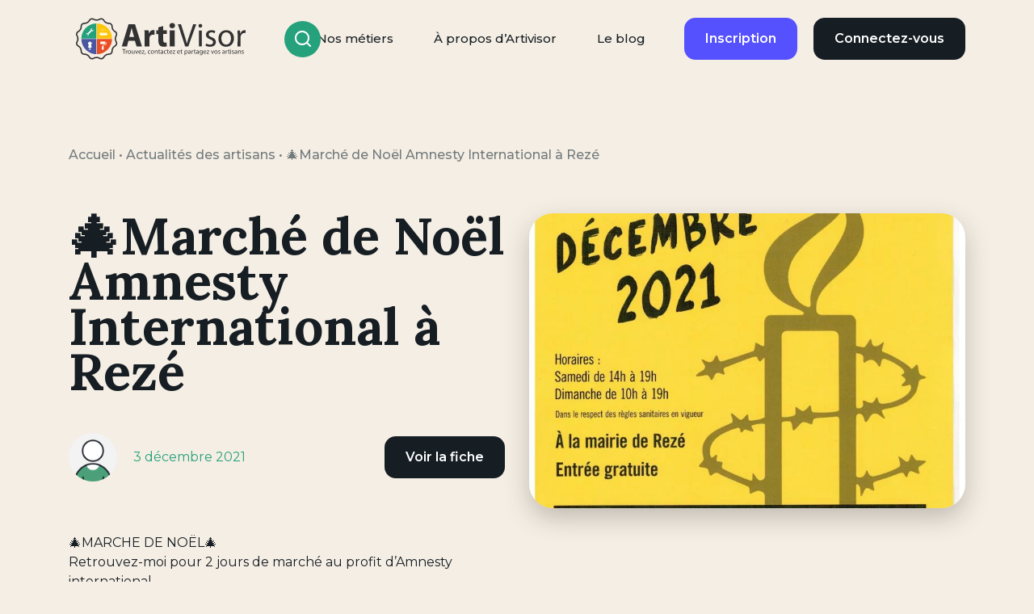

--- FILE ---
content_type: text/html; charset=UTF-8
request_url: https://artivisor.com/actualites-artisan/marche-de-noel-amnesty-international-a-reze/
body_size: 32668
content:
<!DOCTYPE html>
<html lang="fr-FR" class="no-js no-svg">

<head><style>img.lazy{min-height:1px}</style><link href="https://artivisor.com/wp-content/plugins/w3-total-cache/pub/js/lazyload.min.js" as="script">
	<meta charset="UTF-8">
	<meta name="viewport" content="width=device-width, initial-scale=1, maximum-scale=1">
		<link rel="profile" href="http://gmpg.org/xfn/11">
	<meta name='robots' content='index, follow, max-image-preview:large, max-snippet:-1, max-video-preview:-1' />

	<!-- This site is optimized with the Yoast SEO plugin v23.9 - https://yoast.com/wordpress/plugins/seo/ -->
	<title>🎄Marché de Noël Amnesty International à Rezé | Artivisor</title>
	<meta name="description" content="🎄Marché de Noël Amnesty International à Rezé . Choisissez votre artisan près de chez vous en toute sérénité. Découvrez les avis certifiés. Prenez contact et demander un devis gratuit en ligne." />
	<link rel="canonical" href="https://artivisor.com/actualites-artisan/marche-de-noel-amnesty-international-a-reze/" />
	<meta property="og:locale" content="fr_FR" />
	<meta property="og:type" content="article" />
	<meta property="og:title" content="🎄Marché de Noël Amnesty International à Rezé | Artivisor" />
	<meta property="og:description" content="🎄Marché de Noël Amnesty International à Rezé . Choisissez votre artisan près de chez vous en toute sérénité. Découvrez les avis certifiés. Prenez contact et demander un devis gratuit en ligne." />
	<meta property="og:url" content="https://artivisor.com/actualites-artisan/marche-de-noel-amnesty-international-a-reze/" />
	<meta property="og:site_name" content="Artivisor" />
	<meta property="article:modified_time" content="2022-09-09T07:40:10+00:00" />
	<meta property="og:image" content="https://artivisor.com/wp-content/uploads/2021/12/affiche-marche-noel-2021-1200x628.jpeg" />
	<meta name="twitter:card" content="summary_large_image" />
	<script type="application/ld+json" class="yoast-schema-graph">{"@context":"https://schema.org","@graph":[{"@type":"WebPage","@id":"https://artivisor.com/actualites-artisan/marche-de-noel-amnesty-international-a-reze/","url":"https://artivisor.com/actualites-artisan/marche-de-noel-amnesty-international-a-reze/","name":"🎄Marché de Noël Amnesty International à Rezé | Artivisor","isPartOf":{"@id":"https://artivisor.com/#website"},"datePublished":"2021-12-03T21:54:46+00:00","dateModified":"2022-09-09T07:40:10+00:00","description":"🎄Marché de Noël Amnesty International à Rezé . Choisissez votre artisan près de chez vous en toute sérénité. Découvrez les avis certifiés. Prenez contact et demander un devis gratuit en ligne.","breadcrumb":{"@id":"https://artivisor.com/actualites-artisan/marche-de-noel-amnesty-international-a-reze/#breadcrumb"},"inLanguage":"fr-FR","potentialAction":[{"@type":"ReadAction","target":["https://artivisor.com/actualites-artisan/marche-de-noel-amnesty-international-a-reze/"]}]},{"@type":"BreadcrumbList","@id":"https://artivisor.com/actualites-artisan/marche-de-noel-amnesty-international-a-reze/#breadcrumb","itemListElement":[{"@type":"ListItem","position":1,"name":"Accueil","item":"https://artivisor.com/"},{"@type":"ListItem","position":2,"name":"Actualités des artisans","item":"https://artivisor.com/actualites-artisan/"},{"@type":"ListItem","position":3,"name":"🎄Marché de Noël Amnesty International à Rezé"}]},{"@type":"WebSite","@id":"https://artivisor.com/#website","url":"https://artivisor.com/","name":"Artivisor","description":"","publisher":{"@id":"https://artivisor.com/#organization"},"potentialAction":[{"@type":"SearchAction","target":{"@type":"EntryPoint","urlTemplate":"https://artivisor.com/?s={search_term_string}"},"query-input":{"@type":"PropertyValueSpecification","valueRequired":true,"valueName":"search_term_string"}}],"inLanguage":"fr-FR"},{"@type":"Organization","@id":"https://artivisor.com/#organization","name":"Artivisor","url":"https://artivisor.com/","logo":{"@type":"ImageObject","inLanguage":"fr-FR","@id":"https://artivisor.com/#/schema/logo/image/","url":"https://artivisor.com/wp-content/uploads/2021/09/cropped-favicon.png","contentUrl":"https://artivisor.com/wp-content/uploads/2021/09/cropped-favicon.png","width":512,"height":512,"caption":"Artivisor"},"image":{"@id":"https://artivisor.com/#/schema/logo/image/"}}]}</script>
	<!-- / Yoast SEO plugin. -->


<link rel='dns-prefetch' href='//stackpath.bootstrapcdn.com' />
<link rel='dns-prefetch' href='//fonts.googleapis.com' />
<script type="text/javascript">
/* <![CDATA[ */
window._wpemojiSettings = {"baseUrl":"https:\/\/s.w.org\/images\/core\/emoji\/15.0.3\/72x72\/","ext":".png","svgUrl":"https:\/\/s.w.org\/images\/core\/emoji\/15.0.3\/svg\/","svgExt":".svg","source":{"concatemoji":"https:\/\/artivisor.com\/wp-includes\/js\/wp-emoji-release.min.js?ver=9ede46"}};
/*! This file is auto-generated */
!function(i,n){var o,s,e;function c(e){try{var t={supportTests:e,timestamp:(new Date).valueOf()};sessionStorage.setItem(o,JSON.stringify(t))}catch(e){}}function p(e,t,n){e.clearRect(0,0,e.canvas.width,e.canvas.height),e.fillText(t,0,0);var t=new Uint32Array(e.getImageData(0,0,e.canvas.width,e.canvas.height).data),r=(e.clearRect(0,0,e.canvas.width,e.canvas.height),e.fillText(n,0,0),new Uint32Array(e.getImageData(0,0,e.canvas.width,e.canvas.height).data));return t.every(function(e,t){return e===r[t]})}function u(e,t,n){switch(t){case"flag":return n(e,"\ud83c\udff3\ufe0f\u200d\u26a7\ufe0f","\ud83c\udff3\ufe0f\u200b\u26a7\ufe0f")?!1:!n(e,"\ud83c\uddfa\ud83c\uddf3","\ud83c\uddfa\u200b\ud83c\uddf3")&&!n(e,"\ud83c\udff4\udb40\udc67\udb40\udc62\udb40\udc65\udb40\udc6e\udb40\udc67\udb40\udc7f","\ud83c\udff4\u200b\udb40\udc67\u200b\udb40\udc62\u200b\udb40\udc65\u200b\udb40\udc6e\u200b\udb40\udc67\u200b\udb40\udc7f");case"emoji":return!n(e,"\ud83d\udc26\u200d\u2b1b","\ud83d\udc26\u200b\u2b1b")}return!1}function f(e,t,n){var r="undefined"!=typeof WorkerGlobalScope&&self instanceof WorkerGlobalScope?new OffscreenCanvas(300,150):i.createElement("canvas"),a=r.getContext("2d",{willReadFrequently:!0}),o=(a.textBaseline="top",a.font="600 32px Arial",{});return e.forEach(function(e){o[e]=t(a,e,n)}),o}function t(e){var t=i.createElement("script");t.src=e,t.defer=!0,i.head.appendChild(t)}"undefined"!=typeof Promise&&(o="wpEmojiSettingsSupports",s=["flag","emoji"],n.supports={everything:!0,everythingExceptFlag:!0},e=new Promise(function(e){i.addEventListener("DOMContentLoaded",e,{once:!0})}),new Promise(function(t){var n=function(){try{var e=JSON.parse(sessionStorage.getItem(o));if("object"==typeof e&&"number"==typeof e.timestamp&&(new Date).valueOf()<e.timestamp+604800&&"object"==typeof e.supportTests)return e.supportTests}catch(e){}return null}();if(!n){if("undefined"!=typeof Worker&&"undefined"!=typeof OffscreenCanvas&&"undefined"!=typeof URL&&URL.createObjectURL&&"undefined"!=typeof Blob)try{var e="postMessage("+f.toString()+"("+[JSON.stringify(s),u.toString(),p.toString()].join(",")+"));",r=new Blob([e],{type:"text/javascript"}),a=new Worker(URL.createObjectURL(r),{name:"wpTestEmojiSupports"});return void(a.onmessage=function(e){c(n=e.data),a.terminate(),t(n)})}catch(e){}c(n=f(s,u,p))}t(n)}).then(function(e){for(var t in e)n.supports[t]=e[t],n.supports.everything=n.supports.everything&&n.supports[t],"flag"!==t&&(n.supports.everythingExceptFlag=n.supports.everythingExceptFlag&&n.supports[t]);n.supports.everythingExceptFlag=n.supports.everythingExceptFlag&&!n.supports.flag,n.DOMReady=!1,n.readyCallback=function(){n.DOMReady=!0}}).then(function(){return e}).then(function(){var e;n.supports.everything||(n.readyCallback(),(e=n.source||{}).concatemoji?t(e.concatemoji):e.wpemoji&&e.twemoji&&(t(e.twemoji),t(e.wpemoji)))}))}((window,document),window._wpemojiSettings);
/* ]]> */
</script>
<style id='wp-emoji-styles-inline-css' type='text/css'>

	img.wp-smiley, img.emoji {
		display: inline !important;
		border: none !important;
		box-shadow: none !important;
		height: 1em !important;
		width: 1em !important;
		margin: 0 0.07em !important;
		vertical-align: -0.1em !important;
		background: none !important;
		padding: 0 !important;
	}
</style>
<link rel='stylesheet' id='wp-block-library-css' href='https://artivisor.com/wp-includes/css/dist/block-library/style.min.css?ver=9ede46' type='text/css' media='all' />
<style id='classic-theme-styles-inline-css' type='text/css'>
/*! This file is auto-generated */
.wp-block-button__link{color:#fff;background-color:#32373c;border-radius:9999px;box-shadow:none;text-decoration:none;padding:calc(.667em + 2px) calc(1.333em + 2px);font-size:1.125em}.wp-block-file__button{background:#32373c;color:#fff;text-decoration:none}
</style>
<style id='global-styles-inline-css' type='text/css'>
:root{--wp--preset--aspect-ratio--square: 1;--wp--preset--aspect-ratio--4-3: 4/3;--wp--preset--aspect-ratio--3-4: 3/4;--wp--preset--aspect-ratio--3-2: 3/2;--wp--preset--aspect-ratio--2-3: 2/3;--wp--preset--aspect-ratio--16-9: 16/9;--wp--preset--aspect-ratio--9-16: 9/16;--wp--preset--color--black: #000000;--wp--preset--color--cyan-bluish-gray: #abb8c3;--wp--preset--color--white: #ffffff;--wp--preset--color--pale-pink: #f78da7;--wp--preset--color--vivid-red: #cf2e2e;--wp--preset--color--luminous-vivid-orange: #ff6900;--wp--preset--color--luminous-vivid-amber: #fcb900;--wp--preset--color--light-green-cyan: #7bdcb5;--wp--preset--color--vivid-green-cyan: #00d084;--wp--preset--color--pale-cyan-blue: #8ed1fc;--wp--preset--color--vivid-cyan-blue: #0693e3;--wp--preset--color--vivid-purple: #9b51e0;--wp--preset--gradient--vivid-cyan-blue-to-vivid-purple: linear-gradient(135deg,rgba(6,147,227,1) 0%,rgb(155,81,224) 100%);--wp--preset--gradient--light-green-cyan-to-vivid-green-cyan: linear-gradient(135deg,rgb(122,220,180) 0%,rgb(0,208,130) 100%);--wp--preset--gradient--luminous-vivid-amber-to-luminous-vivid-orange: linear-gradient(135deg,rgba(252,185,0,1) 0%,rgba(255,105,0,1) 100%);--wp--preset--gradient--luminous-vivid-orange-to-vivid-red: linear-gradient(135deg,rgba(255,105,0,1) 0%,rgb(207,46,46) 100%);--wp--preset--gradient--very-light-gray-to-cyan-bluish-gray: linear-gradient(135deg,rgb(238,238,238) 0%,rgb(169,184,195) 100%);--wp--preset--gradient--cool-to-warm-spectrum: linear-gradient(135deg,rgb(74,234,220) 0%,rgb(151,120,209) 20%,rgb(207,42,186) 40%,rgb(238,44,130) 60%,rgb(251,105,98) 80%,rgb(254,248,76) 100%);--wp--preset--gradient--blush-light-purple: linear-gradient(135deg,rgb(255,206,236) 0%,rgb(152,150,240) 100%);--wp--preset--gradient--blush-bordeaux: linear-gradient(135deg,rgb(254,205,165) 0%,rgb(254,45,45) 50%,rgb(107,0,62) 100%);--wp--preset--gradient--luminous-dusk: linear-gradient(135deg,rgb(255,203,112) 0%,rgb(199,81,192) 50%,rgb(65,88,208) 100%);--wp--preset--gradient--pale-ocean: linear-gradient(135deg,rgb(255,245,203) 0%,rgb(182,227,212) 50%,rgb(51,167,181) 100%);--wp--preset--gradient--electric-grass: linear-gradient(135deg,rgb(202,248,128) 0%,rgb(113,206,126) 100%);--wp--preset--gradient--midnight: linear-gradient(135deg,rgb(2,3,129) 0%,rgb(40,116,252) 100%);--wp--preset--font-size--small: 13px;--wp--preset--font-size--medium: 20px;--wp--preset--font-size--large: 36px;--wp--preset--font-size--x-large: 42px;--wp--preset--spacing--20: 0.44rem;--wp--preset--spacing--30: 0.67rem;--wp--preset--spacing--40: 1rem;--wp--preset--spacing--50: 1.5rem;--wp--preset--spacing--60: 2.25rem;--wp--preset--spacing--70: 3.38rem;--wp--preset--spacing--80: 5.06rem;--wp--preset--shadow--natural: 6px 6px 9px rgba(0, 0, 0, 0.2);--wp--preset--shadow--deep: 12px 12px 50px rgba(0, 0, 0, 0.4);--wp--preset--shadow--sharp: 6px 6px 0px rgba(0, 0, 0, 0.2);--wp--preset--shadow--outlined: 6px 6px 0px -3px rgba(255, 255, 255, 1), 6px 6px rgba(0, 0, 0, 1);--wp--preset--shadow--crisp: 6px 6px 0px rgba(0, 0, 0, 1);}:where(.is-layout-flex){gap: 0.5em;}:where(.is-layout-grid){gap: 0.5em;}body .is-layout-flex{display: flex;}.is-layout-flex{flex-wrap: wrap;align-items: center;}.is-layout-flex > :is(*, div){margin: 0;}body .is-layout-grid{display: grid;}.is-layout-grid > :is(*, div){margin: 0;}:where(.wp-block-columns.is-layout-flex){gap: 2em;}:where(.wp-block-columns.is-layout-grid){gap: 2em;}:where(.wp-block-post-template.is-layout-flex){gap: 1.25em;}:where(.wp-block-post-template.is-layout-grid){gap: 1.25em;}.has-black-color{color: var(--wp--preset--color--black) !important;}.has-cyan-bluish-gray-color{color: var(--wp--preset--color--cyan-bluish-gray) !important;}.has-white-color{color: var(--wp--preset--color--white) !important;}.has-pale-pink-color{color: var(--wp--preset--color--pale-pink) !important;}.has-vivid-red-color{color: var(--wp--preset--color--vivid-red) !important;}.has-luminous-vivid-orange-color{color: var(--wp--preset--color--luminous-vivid-orange) !important;}.has-luminous-vivid-amber-color{color: var(--wp--preset--color--luminous-vivid-amber) !important;}.has-light-green-cyan-color{color: var(--wp--preset--color--light-green-cyan) !important;}.has-vivid-green-cyan-color{color: var(--wp--preset--color--vivid-green-cyan) !important;}.has-pale-cyan-blue-color{color: var(--wp--preset--color--pale-cyan-blue) !important;}.has-vivid-cyan-blue-color{color: var(--wp--preset--color--vivid-cyan-blue) !important;}.has-vivid-purple-color{color: var(--wp--preset--color--vivid-purple) !important;}.has-black-background-color{background-color: var(--wp--preset--color--black) !important;}.has-cyan-bluish-gray-background-color{background-color: var(--wp--preset--color--cyan-bluish-gray) !important;}.has-white-background-color{background-color: var(--wp--preset--color--white) !important;}.has-pale-pink-background-color{background-color: var(--wp--preset--color--pale-pink) !important;}.has-vivid-red-background-color{background-color: var(--wp--preset--color--vivid-red) !important;}.has-luminous-vivid-orange-background-color{background-color: var(--wp--preset--color--luminous-vivid-orange) !important;}.has-luminous-vivid-amber-background-color{background-color: var(--wp--preset--color--luminous-vivid-amber) !important;}.has-light-green-cyan-background-color{background-color: var(--wp--preset--color--light-green-cyan) !important;}.has-vivid-green-cyan-background-color{background-color: var(--wp--preset--color--vivid-green-cyan) !important;}.has-pale-cyan-blue-background-color{background-color: var(--wp--preset--color--pale-cyan-blue) !important;}.has-vivid-cyan-blue-background-color{background-color: var(--wp--preset--color--vivid-cyan-blue) !important;}.has-vivid-purple-background-color{background-color: var(--wp--preset--color--vivid-purple) !important;}.has-black-border-color{border-color: var(--wp--preset--color--black) !important;}.has-cyan-bluish-gray-border-color{border-color: var(--wp--preset--color--cyan-bluish-gray) !important;}.has-white-border-color{border-color: var(--wp--preset--color--white) !important;}.has-pale-pink-border-color{border-color: var(--wp--preset--color--pale-pink) !important;}.has-vivid-red-border-color{border-color: var(--wp--preset--color--vivid-red) !important;}.has-luminous-vivid-orange-border-color{border-color: var(--wp--preset--color--luminous-vivid-orange) !important;}.has-luminous-vivid-amber-border-color{border-color: var(--wp--preset--color--luminous-vivid-amber) !important;}.has-light-green-cyan-border-color{border-color: var(--wp--preset--color--light-green-cyan) !important;}.has-vivid-green-cyan-border-color{border-color: var(--wp--preset--color--vivid-green-cyan) !important;}.has-pale-cyan-blue-border-color{border-color: var(--wp--preset--color--pale-cyan-blue) !important;}.has-vivid-cyan-blue-border-color{border-color: var(--wp--preset--color--vivid-cyan-blue) !important;}.has-vivid-purple-border-color{border-color: var(--wp--preset--color--vivid-purple) !important;}.has-vivid-cyan-blue-to-vivid-purple-gradient-background{background: var(--wp--preset--gradient--vivid-cyan-blue-to-vivid-purple) !important;}.has-light-green-cyan-to-vivid-green-cyan-gradient-background{background: var(--wp--preset--gradient--light-green-cyan-to-vivid-green-cyan) !important;}.has-luminous-vivid-amber-to-luminous-vivid-orange-gradient-background{background: var(--wp--preset--gradient--luminous-vivid-amber-to-luminous-vivid-orange) !important;}.has-luminous-vivid-orange-to-vivid-red-gradient-background{background: var(--wp--preset--gradient--luminous-vivid-orange-to-vivid-red) !important;}.has-very-light-gray-to-cyan-bluish-gray-gradient-background{background: var(--wp--preset--gradient--very-light-gray-to-cyan-bluish-gray) !important;}.has-cool-to-warm-spectrum-gradient-background{background: var(--wp--preset--gradient--cool-to-warm-spectrum) !important;}.has-blush-light-purple-gradient-background{background: var(--wp--preset--gradient--blush-light-purple) !important;}.has-blush-bordeaux-gradient-background{background: var(--wp--preset--gradient--blush-bordeaux) !important;}.has-luminous-dusk-gradient-background{background: var(--wp--preset--gradient--luminous-dusk) !important;}.has-pale-ocean-gradient-background{background: var(--wp--preset--gradient--pale-ocean) !important;}.has-electric-grass-gradient-background{background: var(--wp--preset--gradient--electric-grass) !important;}.has-midnight-gradient-background{background: var(--wp--preset--gradient--midnight) !important;}.has-small-font-size{font-size: var(--wp--preset--font-size--small) !important;}.has-medium-font-size{font-size: var(--wp--preset--font-size--medium) !important;}.has-large-font-size{font-size: var(--wp--preset--font-size--large) !important;}.has-x-large-font-size{font-size: var(--wp--preset--font-size--x-large) !important;}
:where(.wp-block-post-template.is-layout-flex){gap: 1.25em;}:where(.wp-block-post-template.is-layout-grid){gap: 1.25em;}
:where(.wp-block-columns.is-layout-flex){gap: 2em;}:where(.wp-block-columns.is-layout-grid){gap: 2em;}
:root :where(.wp-block-pullquote){font-size: 1.5em;line-height: 1.6;}
</style>
<link rel='stylesheet' id='cmplz-general-css' href='https://artivisor.com/wp-content/plugins/complianz-gdpr-premium/assets/css/cookieblocker.min.css?ver=1751900032' type='text/css' media='all' />
<link rel='stylesheet' id='style-css' href='https://artivisor.com/wp-content/themes/artivisor/style.css?ver=9ede46' type='text/css' media='all' />
<link rel='stylesheet' id='icomoon-css' href='https://artivisor.com/wp-content/themes/artivisor/styles/fonts/icomoon/style.css?ver=1769033869' type='text/css' media='screen, projection' />
<link rel='stylesheet' id='screen-css' href='https://artivisor.com/wp-content/themes/artivisor/styles/screen.min.css?ver=1769033869' type='text/css' media='screen, projection' />
<link rel='stylesheet' id='print-css' href='https://artivisor.com/wp-content/themes/artivisor/styles/print.min.css?ver=1769033869' type='text/css' media='print' />
<link rel='stylesheet' id='fontawesome-css' href='https://stackpath.bootstrapcdn.com/font-awesome/4.7.0/css/font-awesome.min.css?ver=9ede46' type='text/css' media='all' />
<link rel='stylesheet' id='gfonts-css' href='https://fonts.googleapis.com/css2?family=Montserrat%3Aital%2Cwght%400%2C100%3B0%2C200%3B0%2C300%3B0%2C400%3B0%2C500%3B0%2C600%3B0%2C700%3B0%2C800%3B0%2C900%3B1%2C100%3B1%2C200%3B1%2C300%3B1%2C400%3B1%2C500%3B1%2C600%3B1%2C700%3B1%2C800%3B1%2C900&#038;display=swap&#038;ver=9ede46' type='text/css' media='all' />
<link rel='stylesheet' id='heateor_sss_frontend_css-css' href='https://artivisor.com/wp-content/plugins/sassy-social-share/public/css/sassy-social-share-public.css?ver=3.3.70' type='text/css' media='all' />
<style id='heateor_sss_frontend_css-inline-css' type='text/css'>
.heateor_sss_button_instagram span.heateor_sss_svg,a.heateor_sss_instagram span.heateor_sss_svg{background:radial-gradient(circle at 30% 107%,#fdf497 0,#fdf497 5%,#fd5949 45%,#d6249f 60%,#285aeb 90%)}.heateor_sss_horizontal_sharing .heateor_sss_svg,.heateor_sss_standard_follow_icons_container .heateor_sss_svg{color:#fff;border-width:0px;border-style:solid;border-color:transparent}.heateor_sss_horizontal_sharing .heateorSssTCBackground{color:#666}.heateor_sss_horizontal_sharing span.heateor_sss_svg:hover,.heateor_sss_standard_follow_icons_container span.heateor_sss_svg:hover{border-color:transparent;}.heateor_sss_vertical_sharing span.heateor_sss_svg,.heateor_sss_floating_follow_icons_container span.heateor_sss_svg{color:#fff;border-width:0px;border-style:solid;border-color:transparent;}.heateor_sss_vertical_sharing .heateorSssTCBackground{color:#666;}.heateor_sss_vertical_sharing span.heateor_sss_svg:hover,.heateor_sss_floating_follow_icons_container span.heateor_sss_svg:hover{border-color:transparent;}@media screen and (max-width:783px) {.heateor_sss_vertical_sharing{display:none!important}}
</style>
<link rel='stylesheet' id='sib-front-css-css' href='https://artivisor.com/wp-content/plugins/mailin/css/mailin-front.css?ver=9ede46' type='text/css' media='all' />
<script type="text/javascript">
            window._nslDOMReady = (function () {
                const executedCallbacks = new Set();
            
                return function (callback) {
                    /**
                    * Third parties might dispatch DOMContentLoaded events, so we need to ensure that we only run our callback once!
                    */
                    if (executedCallbacks.has(callback)) return;
            
                    const wrappedCallback = function () {
                        if (executedCallbacks.has(callback)) return;
                        executedCallbacks.add(callback);
                        callback();
                    };
            
                    if (document.readyState === "complete" || document.readyState === "interactive") {
                        wrappedCallback();
                    } else {
                        document.addEventListener("DOMContentLoaded", wrappedCallback);
                    }
                };
            })();
        </script><script type="text/javascript" src="https://artivisor.com/wp-includes/js/jquery/jquery.min.js?ver=3.7.1" id="jquery-core-js"></script>
<script type="text/javascript" src="https://artivisor.com/wp-includes/js/jquery/jquery-migrate.min.js?ver=3.4.1" id="jquery-migrate-js"></script>
<script type="text/javascript" id="datalayer-sfpdm-js-before">
/* <![CDATA[ */
var page_title = "🎄Marché de Noël Amnesty International à Rezé"
var user_access = "undefined";
var email_usr = "";
var first_name = "";
var last_name = "";
var status_usr = "";
var user_type = "Inconnu";
var is_logged = "";
/* ]]> */
</script>
<script type="text/javascript" src="https://artivisor.com/wp-content/plugins/sf-pdm/public/js/datalayer.js?ver=1690191412" id="datalayer-sfpdm-js"></script>
<script type="text/javascript" src="https://artivisor.com/wp-content/themes/artivisor/js/lazyload.min.js?ver=9ede46" id="lazyload-js"></script>
<script type="text/javascript" src="https://artivisor.com/wp-content/themes/artivisor/js/fingerprinjs2.min.js?ver=v2" id="fingerprinjs2-js"></script>
<script type="text/javascript" id="scripts-js-extra">
/* <![CDATA[ */
var VARS = {"svg_sprite_url":"https:\/\/artivisor.com\/wp-content\/themes\/artivisor\/styles\/svg\/icons.svg?ver=1769033869","site_url":"https:\/\/artivisor.com","theme_url":"https:\/\/artivisor.com\/wp-content\/themes\/artivisor","search_url":"https:\/\/artivisor.com\/nos-univers\/\/","ajax_url":"https:\/\/artivisor.com\/wp-admin\/admin-ajax.php","nonce":"4c1cdd0567","ga_enabled":"","forms":{"inquiry_form":"1","message_form":"4"},"is_mobile":"","map_default":{"lat":47.218371,"lng":-1.553621,"zoom":14}};
/* ]]> */
</script>
<script type="text/javascript" src="https://artivisor.com/wp-content/themes/artivisor/js/scripts.min.js?ver=1769033869" id="scripts-js"></script>
<script type="text/javascript" id="sib-front-js-js-extra">
/* <![CDATA[ */
var sibErrMsg = {"invalidMail":"Veuillez entrer une adresse e-mail valide.","requiredField":"Veuillez compl\u00e9ter les champs obligatoires.","invalidDateFormat":"Veuillez entrer une date valide.","invalidSMSFormat":"Veuillez entrer une num\u00e9ro de t\u00e9l\u00e9phone valide."};
var ajax_sib_front_object = {"ajax_url":"https:\/\/artivisor.com\/wp-admin\/admin-ajax.php","ajax_nonce":"f360e08476","flag_url":"https:\/\/artivisor.com\/wp-content\/plugins\/mailin\/img\/flags\/"};
/* ]]> */
</script>
<script type="text/javascript" src="https://artivisor.com/wp-content/plugins/mailin/js/mailin-front.js?ver=1760509810" id="sib-front-js-js"></script>
<link rel="https://api.w.org/" href="https://artivisor.com/wp-json/" /><link rel="alternate" title="JSON" type="application/json" href="https://artivisor.com/wp-json/wp/v2/pro_post/21770" /><link rel="EditURI" type="application/rsd+xml" title="RSD" href="https://artivisor.com/xmlrpc.php?rsd" />

<link rel='shortlink' href='https://artivisor.com/?p=21770' />
<link rel="alternate" title="oEmbed (JSON)" type="application/json+oembed" href="https://artivisor.com/wp-json/oembed/1.0/embed?url=https%3A%2F%2Fartivisor.com%2Factualites-artisan%2Fmarche-de-noel-amnesty-international-a-reze%2F" />
<link rel="alternate" title="oEmbed (XML)" type="text/xml+oembed" href="https://artivisor.com/wp-json/oembed/1.0/embed?url=https%3A%2F%2Fartivisor.com%2Factualites-artisan%2Fmarche-de-noel-amnesty-international-a-reze%2F&#038;format=xml" />
<style></style>			<style>.cmplz-hidden {
					display: none !important;
				}</style><script type="text/javascript" src="https://cdn.brevo.com/js/sdk-loader.js" async></script>
<script type="text/javascript">
  window.Brevo = window.Brevo || [];
  window.Brevo.push(['init', {"client_key":"c17b7izzmmpac6q6z4yigfq5","email_id":null,"push":{"customDomain":"https:\/\/artivisor.com\/wp-content\/plugins\/mailin\/"},"service_worker_url":"sw.js?key=${key}","frame_url":"brevo-frame.html"}]);
</script><style type="text/css">.broken_link, a.broken_link {
	text-decoration: line-through;
}</style><link rel="icon" href="https://artivisor.com/wp-content/uploads/2021/09/cropped-favicon-32x32.png" sizes="32x32" />
<link rel="icon" href="https://artivisor.com/wp-content/uploads/2021/09/cropped-favicon-192x192.png" sizes="192x192" />
<link rel="apple-touch-icon" href="https://artivisor.com/wp-content/uploads/2021/09/cropped-favicon-180x180.png" />
<meta name="msapplication-TileImage" content="https://artivisor.com/wp-content/uploads/2021/09/cropped-favicon-270x270.png" />
<style type="text/css">div.nsl-container[data-align="left"] {
    text-align: left;
}

div.nsl-container[data-align="center"] {
    text-align: center;
}

div.nsl-container[data-align="right"] {
    text-align: right;
}


div.nsl-container div.nsl-container-buttons a[data-plugin="nsl"] {
    text-decoration: none;
    box-shadow: none;
    border: 0;
}

div.nsl-container .nsl-container-buttons {
    display: flex;
    padding: 5px 0;
}

div.nsl-container.nsl-container-block .nsl-container-buttons {
    display: inline-grid;
    grid-template-columns: minmax(145px, auto);
}

div.nsl-container-block-fullwidth .nsl-container-buttons {
    flex-flow: column;
    align-items: center;
}

div.nsl-container-block-fullwidth .nsl-container-buttons a,
div.nsl-container-block .nsl-container-buttons a {
    flex: 1 1 auto;
    display: block;
    margin: 5px 0;
    width: 100%;
}

div.nsl-container-inline {
    margin: -5px;
    text-align: left;
}

div.nsl-container-inline .nsl-container-buttons {
    justify-content: center;
    flex-wrap: wrap;
}

div.nsl-container-inline .nsl-container-buttons a {
    margin: 5px;
    display: inline-block;
}

div.nsl-container-grid .nsl-container-buttons {
    flex-flow: row;
    align-items: center;
    flex-wrap: wrap;
}

div.nsl-container-grid .nsl-container-buttons a {
    flex: 1 1 auto;
    display: block;
    margin: 5px;
    max-width: 280px;
    width: 100%;
}

@media only screen and (min-width: 650px) {
    div.nsl-container-grid .nsl-container-buttons a {
        width: auto;
    }
}

div.nsl-container .nsl-button {
    cursor: pointer;
    vertical-align: top;
    border-radius: 4px;
}

div.nsl-container .nsl-button-default {
    color: #fff;
    display: flex;
}

div.nsl-container .nsl-button-icon {
    display: inline-block;
}

div.nsl-container .nsl-button-svg-container {
    flex: 0 0 auto;
    padding: 8px;
    display: flex;
    align-items: center;
}

div.nsl-container svg {
    height: 24px;
    width: 24px;
    vertical-align: top;
}

div.nsl-container .nsl-button-default div.nsl-button-label-container {
    margin: 0 24px 0 12px;
    padding: 10px 0;
    font-family: Helvetica, Arial, sans-serif;
    font-size: 16px;
    line-height: 20px;
    letter-spacing: .25px;
    overflow: hidden;
    text-align: center;
    text-overflow: clip;
    white-space: nowrap;
    flex: 1 1 auto;
    -webkit-font-smoothing: antialiased;
    -moz-osx-font-smoothing: grayscale;
    text-transform: none;
    display: inline-block;
}

div.nsl-container .nsl-button-google[data-skin="light"] {
    box-shadow: inset 0 0 0 1px #747775;
    color: #1f1f1f;
}

div.nsl-container .nsl-button-google[data-skin="dark"] {
    box-shadow: inset 0 0 0 1px #8E918F;
    color: #E3E3E3;
}

div.nsl-container .nsl-button-google[data-skin="neutral"] {
    color: #1F1F1F;
}

div.nsl-container .nsl-button-google div.nsl-button-label-container {
    font-family: "Roboto Medium", Roboto, Helvetica, Arial, sans-serif;
}

div.nsl-container .nsl-button-apple .nsl-button-svg-container {
    padding: 0 6px;
}

div.nsl-container .nsl-button-apple .nsl-button-svg-container svg {
    height: 40px;
    width: auto;
}

div.nsl-container .nsl-button-apple[data-skin="light"] {
    color: #000;
    box-shadow: 0 0 0 1px #000;
}

div.nsl-container .nsl-button-facebook[data-skin="white"] {
    color: #000;
    box-shadow: inset 0 0 0 1px #000;
}

div.nsl-container .nsl-button-facebook[data-skin="light"] {
    color: #1877F2;
    box-shadow: inset 0 0 0 1px #1877F2;
}

div.nsl-container .nsl-button-spotify[data-skin="white"] {
    color: #191414;
    box-shadow: inset 0 0 0 1px #191414;
}

div.nsl-container .nsl-button-apple div.nsl-button-label-container {
    font-size: 17px;
    font-family: -apple-system, BlinkMacSystemFont, "Segoe UI", Roboto, Helvetica, Arial, sans-serif, "Apple Color Emoji", "Segoe UI Emoji", "Segoe UI Symbol";
}

div.nsl-container .nsl-button-slack div.nsl-button-label-container {
    font-size: 17px;
    font-family: -apple-system, BlinkMacSystemFont, "Segoe UI", Roboto, Helvetica, Arial, sans-serif, "Apple Color Emoji", "Segoe UI Emoji", "Segoe UI Symbol";
}

div.nsl-container .nsl-button-slack[data-skin="light"] {
    color: #000000;
    box-shadow: inset 0 0 0 1px #DDDDDD;
}

div.nsl-container .nsl-button-tiktok[data-skin="light"] {
    color: #161823;
    box-shadow: 0 0 0 1px rgba(22, 24, 35, 0.12);
}


div.nsl-container .nsl-button-kakao {
    color: rgba(0, 0, 0, 0.85);
}

.nsl-clear {
    clear: both;
}

.nsl-container {
    clear: both;
}

.nsl-disabled-provider .nsl-button {
    filter: grayscale(1);
    opacity: 0.8;
}

/*Button align start*/

div.nsl-container-inline[data-align="left"] .nsl-container-buttons {
    justify-content: flex-start;
}

div.nsl-container-inline[data-align="center"] .nsl-container-buttons {
    justify-content: center;
}

div.nsl-container-inline[data-align="right"] .nsl-container-buttons {
    justify-content: flex-end;
}


div.nsl-container-grid[data-align="left"] .nsl-container-buttons {
    justify-content: flex-start;
}

div.nsl-container-grid[data-align="center"] .nsl-container-buttons {
    justify-content: center;
}

div.nsl-container-grid[data-align="right"] .nsl-container-buttons {
    justify-content: flex-end;
}

div.nsl-container-grid[data-align="space-around"] .nsl-container-buttons {
    justify-content: space-around;
}

div.nsl-container-grid[data-align="space-between"] .nsl-container-buttons {
    justify-content: space-between;
}

/* Button align end*/

/* Redirect */

#nsl-redirect-overlay {
    display: flex;
    flex-direction: column;
    justify-content: center;
    align-items: center;
    position: fixed;
    z-index: 1000000;
    left: 0;
    top: 0;
    width: 100%;
    height: 100%;
    backdrop-filter: blur(1px);
    background-color: RGBA(0, 0, 0, .32);;
}

#nsl-redirect-overlay-container {
    display: flex;
    flex-direction: column;
    justify-content: center;
    align-items: center;
    background-color: white;
    padding: 30px;
    border-radius: 10px;
}

#nsl-redirect-overlay-spinner {
    content: '';
    display: block;
    margin: 20px;
    border: 9px solid RGBA(0, 0, 0, .6);
    border-top: 9px solid #fff;
    border-radius: 50%;
    box-shadow: inset 0 0 0 1px RGBA(0, 0, 0, .6), 0 0 0 1px RGBA(0, 0, 0, .6);
    width: 40px;
    height: 40px;
    animation: nsl-loader-spin 2s linear infinite;
}

@keyframes nsl-loader-spin {
    0% {
        transform: rotate(0deg)
    }
    to {
        transform: rotate(360deg)
    }
}

#nsl-redirect-overlay-title {
    font-family: -apple-system, BlinkMacSystemFont, "Segoe UI", Roboto, Oxygen-Sans, Ubuntu, Cantarell, "Helvetica Neue", sans-serif;
    font-size: 18px;
    font-weight: bold;
    color: #3C434A;
}

#nsl-redirect-overlay-text {
    font-family: -apple-system, BlinkMacSystemFont, "Segoe UI", Roboto, Oxygen-Sans, Ubuntu, Cantarell, "Helvetica Neue", sans-serif;
    text-align: center;
    font-size: 14px;
    color: #3C434A;
}

/* Redirect END*/</style><style type="text/css">/* Notice fallback */
#nsl-notices-fallback {
    position: fixed;
    right: 10px;
    top: 10px;
    z-index: 10000;
}

.admin-bar #nsl-notices-fallback {
    top: 42px;
}

#nsl-notices-fallback > div {
    position: relative;
    background: #fff;
    border-left: 4px solid #fff;
    box-shadow: 0 1px 1px 0 rgba(0, 0, 0, .1);
    margin: 5px 15px 2px;
    padding: 1px 20px;
}

#nsl-notices-fallback > div.error {
    display: block;
    border-left-color: #dc3232;
}

#nsl-notices-fallback > div.updated {
    display: block;
    border-left-color: #46b450;
}

#nsl-notices-fallback p {
    margin: .5em 0;
    padding: 2px;
}

#nsl-notices-fallback > div:after {
    position: absolute;
    right: 5px;
    top: 5px;
    content: '\00d7';
    display: block;
    height: 16px;
    width: 16px;
    line-height: 16px;
    text-align: center;
    font-size: 20px;
    cursor: pointer;
}</style>		<style type="text/css" id="wp-custom-css">
			.acf-field.acf-field-text.field-non-editable-company-h1,
.acf-field.acf-field-text.field-non-editable-hook {
	display: none;
}

form#inquiry-booking .acf-field[data-name="booking-request-form"] {
	display: none;
}

.acf-field.acf-field-text.field-non-editable-company-name {
    width: 100%;
}

.acf-switch {
	width: 50px;
}		</style>
			<!-- 🎄Marché de Noël Amnesty International à Rezé | Artivisor -->
	


</head>

<body class="pro_post-template-default single single-pro_post postid-21770">

	<div id="alert">
			</div>
	<div id="page" class="site">

		<header id="masthead" class="site-header" role="banner">
			<div class="main-menu">
				<div class="container">
											<div class="row justify-content-between flex-lg-row-reverse">
							<div class="menu-container col-lg-9 col-3 d-flex align-items-center justify-content-lg-end">
																	<div id="menu">
										<nav>
											<ul id="menu-menu-principal" class="menu"><li id="menu-item-821010" class="menu-item menu-item-type-post_type menu-item-object-page menu-item-821010"><a href="https://artivisor.com/nos-univers/" data-wpel-link="internal">Nos métiers</a></li>
<li id="menu-item-32521" class="menu-item menu-item-type-post_type menu-item-object-page menu-item-32521"><a href="https://artivisor.com/a-propos-dartivisor/" data-wpel-link="internal">À propos d’Artivisor</a></li>
<li id="menu-item-140035" class="menu-item menu-item-type-post_type menu-item-object-page current_page_parent menu-item-140035"><a href="https://artivisor.com/vie-reseaux/" data-wpel-link="internal">Le blog</a></li>
</ul>										</nav><!-- .main-menu -->
									</div><!-- #menu -->
																<div class="btn-header-droit d-none d-lg-block"><a href="https://artivisor.com/inscription/" class="btn btn-blue ml-3 ml-lg-5" data-wpel-link="internal">Inscription</a>
							<a href="https://artivisor.com/connexion/" class="btn btn-dark ml-3 ml-lg-3" data-wpel-link="internal">Connectez-vous</a></div>								<div class="d-none d-sm-block d-lg-none">
									<button class="menu-trigger" data-type="open-menu"><span class="sr-only">Menu</span></button>
								</div>
							</div>
							<div class="col-lg-3 col-md-8 col-9 d-flex justify-content-md-start justify-content-end">
								<div class="site-branding">
																			<p class="site-title">
											<a href="https://artivisor.com/" rel="home" data-wpel-link="internal">
												<svg width="230" height="56" viewBox="0 0 230 56" fill="none" xmlns="http://www.w3.org/2000/svg">
<path d="M74.1181 10.1033L65.7515 37.4416H72.16L74.0696 30.4251H81.9507L84.0545 37.4416H90.7057L82.1935 10.1033H74.1181ZM74.9597 25.8014L76.6265 19.9974C77.0311 18.4131 77.4842 16.3437 77.8402 14.727H77.9697C78.3743 16.3114 78.8598 18.3808 79.3129 19.9974L81.0121 25.8014H74.9597Z" fill="#323233"/>
<path d="M99.4769 21.2908H99.3151L99.0724 17.6048H93.7967C93.9262 19.3023 93.9585 21.21 93.9585 24.1362L93.9262 37.4416H100.092V27.4181C100.092 26.8846 100.124 26.4481 100.221 26.0439C100.626 24.1039 102.163 22.9237 104.445 22.9237C105.141 22.9237 105.626 23.0045 106.144 23.0854V17.2814C105.691 17.2006 105.416 17.1521 104.85 17.1521C102.892 17.1521 100.496 18.3808 99.4769 21.2908Z" fill="#323233"/>
<path d="M117.1 12.2048L111.048 13.87V17.6046H108.41V22.1475H111.048V30.2957C111.048 33.0926 111.614 35.0002 112.747 36.1804C113.766 37.199 115.433 37.878 117.408 37.878C119.107 37.878 120.612 37.6355 121.389 37.3445L121.356 32.6722C120.79 32.8015 120.385 32.8339 119.528 32.8339C117.699 32.8339 117.084 31.7345 117.084 29.3418V22.1152H121.502V17.5723H117.084V12.2048H117.1Z" fill="#323233"/>
<path d="M128.137 15.0018H128.186C130.338 15.0018 131.681 13.5467 131.681 11.7199C131.632 9.86068 130.338 8.43799 128.234 8.43799C126.13 8.43799 124.739 9.86068 124.739 11.7199C124.722 13.5467 126.066 15.0018 128.137 15.0018Z" fill="#323233"/>
<path d="M131.26 17.6047H125.095V37.4416H131.26V17.6047Z" fill="#323233"/>
<path d="M148.107 37.4416L157.898 10.1033H154.127L149.499 23.6027C148.236 27.1756 147.152 30.6191 146.375 33.7879H146.294C145.518 30.6191 144.514 27.2564 143.365 23.5703L139.109 10.1033H135.258L144.223 37.4416H148.107Z" fill="#323233"/>
<path d="M164.84 17.7986H161.264V37.4253H164.84V17.7986Z" fill="#323233"/>
<path d="M162.963 14.1934H163.011C164.435 14.1934 165.326 13.1426 165.326 11.8815C165.326 10.6205 164.435 9.61816 163.06 9.61816C161.684 9.61816 160.746 10.6367 160.746 11.8815C160.73 13.1426 161.62 14.1934 162.963 14.1934Z" fill="#323233"/>
<path d="M175.019 35.2106C173.239 35.2106 171.362 34.4831 170.278 33.8364L169.42 36.5201C170.795 37.3284 172.786 37.8943 174.938 37.8943C179.518 37.8943 182.237 35.4531 182.237 31.9772C182.237 29.0186 180.457 27.3211 177.074 26.0601C174.517 25.0901 173.385 24.3625 173.385 22.6973C173.385 21.2423 174.517 20.0136 176.637 20.0136C178.466 20.0136 179.89 20.7088 180.651 21.1453L181.509 18.5909C180.457 17.8958 178.709 17.3784 176.718 17.3784C172.543 17.3784 169.938 19.9813 169.938 23.1339C169.938 25.4942 171.605 27.3858 175.181 28.6953C177.786 29.6653 178.79 30.603 178.79 32.3005C178.79 33.9496 177.576 35.2106 175.019 35.2106Z" fill="#323233"/>
<path d="M194.827 37.8779H194.876C199.536 37.8779 204.618 34.7092 204.618 27.4179C204.618 21.4523 200.799 17.3621 195.167 17.3621C189.762 17.3621 185.425 21.2098 185.425 27.7898C185.409 33.9817 189.552 37.8779 194.827 37.8779ZM195.038 20.0296C199.261 20.0296 200.928 24.2007 200.928 27.5311C200.928 31.9932 198.371 35.1942 194.957 35.1942H194.924C191.477 35.1942 189.034 31.9447 189.034 27.6442C189.034 23.9258 190.846 20.0296 195.038 20.0296Z" fill="#323233"/>
<path d="M217.888 17.3621C215.493 17.3621 213.308 19.0273 212.402 21.6625H212.272L212.111 17.8147H208.987C209.117 19.6416 209.149 21.6301 209.149 23.942L209.117 37.4414H212.693V26.9814C212.693 26.3671 212.726 25.8012 212.823 25.2839C213.308 22.6487 215.088 20.741 217.613 20.741C218.098 20.741 218.471 20.7733 218.875 20.8218V17.4752C218.535 17.3944 218.26 17.3621 217.888 17.3621Z" fill="#323233"/>
<path d="M68.0172 41.4186H66.2856V40.7881H70.5255V41.4186H68.7778V46.5112H68.0333L68.0172 41.4186Z" fill="#323233"/>
<path d="M70.7359 43.6821C70.7359 43.197 70.7197 42.7767 70.7036 42.4049H71.3509L71.3832 43.2132H71.4156C71.6098 42.6635 72.0467 42.3079 72.5484 42.3079C72.6293 42.3079 72.694 42.324 72.7588 42.3402V43.0515C72.6779 43.0354 72.6131 43.0192 72.4999 43.0192C71.982 43.0192 71.5936 43.4234 71.4965 43.9731C71.4803 44.0701 71.4642 44.1994 71.4642 44.3287V46.5113H70.7197V43.6821H70.7359Z" fill="#323233"/>
<path d="M77.1444 44.4257C77.1444 45.9454 76.0925 46.6083 75.1053 46.6083C73.9887 46.6083 73.131 45.7999 73.131 44.4904C73.131 43.1162 74.0372 42.3079 75.17 42.3079C76.3514 42.3079 77.1444 43.1647 77.1444 44.4257ZM73.8916 44.4581C73.8916 45.3634 74.4094 46.0424 75.1377 46.0424C75.8497 46.0424 76.3838 45.3796 76.3838 44.4419C76.3838 43.7467 76.0439 42.8575 75.1539 42.8575C74.2638 42.8737 73.8916 43.6821 73.8916 44.4581Z" fill="#323233"/>
<path d="M81.53 45.3795C81.53 45.7998 81.5461 46.1717 81.5623 46.495H80.8988L80.8503 45.8322H80.8341C80.6399 46.1555 80.2029 46.592 79.4747 46.592C78.8274 46.592 78.0506 46.2364 78.0506 44.7975V42.4048H78.795V44.6843C78.795 45.4603 79.0378 45.9938 79.7175 45.9938C80.2191 45.9938 80.559 45.6543 80.7046 45.3148C80.7532 45.2017 80.7694 45.0723 80.7694 44.9268V42.4048H81.5138L81.53 45.3795Z" fill="#323233"/>
<path d="M83.0512 42.4048L83.8604 44.7167C83.9898 45.0885 84.1031 45.428 84.184 45.7675H84.2164C84.3135 45.428 84.4268 45.0885 84.5724 44.7167L85.3654 42.4048H86.1422L84.5239 46.5112H83.8118L82.2582 42.4048H83.0512Z" fill="#323233"/>
<path d="M87.1779 44.5874C87.1941 45.5898 87.8414 46.0101 88.5858 46.0101C89.1198 46.0101 89.4435 45.9131 89.7186 45.7999L89.8481 46.3334C89.5891 46.4466 89.136 46.5921 88.4887 46.5921C87.2264 46.5921 86.4658 45.7676 86.4658 44.5227C86.4658 43.2779 87.1941 42.3079 88.3916 42.3079C89.7348 42.3079 90.0908 43.488 90.0908 44.2479C90.0908 44.3934 90.0746 44.5227 90.0585 44.5874H87.1779ZM89.3626 44.0539C89.3788 43.585 89.1684 42.8414 88.3269 42.8414C87.5663 42.8414 87.2426 43.5365 87.1779 44.0539H89.3626Z" fill="#323233"/>
<path d="M90.5439 46.0746L92.4049 43.6658C92.5829 43.4394 92.761 43.2454 92.939 43.0352V43.0191H90.7219V42.4209H93.8452L93.829 42.8897L92.0004 45.2663C91.8385 45.4926 91.6605 45.7028 91.4663 45.913V45.9291H93.8614V46.5273H90.5277V46.0746H90.5439Z" fill="#323233"/>
<path d="M94.1689 47.5458C94.3631 47.0446 94.5896 46.1393 94.6706 45.5249L95.4959 45.4441C95.3017 46.1716 94.9295 47.1093 94.6867 47.4973L94.1689 47.5458Z" fill="#323233"/>
<path d="M101.128 46.3496C100.933 46.4466 100.496 46.5921 99.9462 46.5921C98.7001 46.5921 97.9072 45.7514 97.9072 44.4904C97.9072 43.2294 98.7649 42.3079 100.108 42.3079C100.545 42.3079 100.933 42.421 101.144 42.518L100.982 43.1C100.804 43.003 100.529 42.906 100.124 42.906C99.1856 42.906 98.6678 43.6012 98.6678 44.4581C98.6678 45.4119 99.2827 45.9939 100.092 45.9939C100.513 45.9939 100.804 45.8808 101.014 45.7838L101.128 46.3496Z" fill="#323233"/>
<path d="M105.675 44.4257C105.675 45.9454 104.623 46.6083 103.636 46.6083C102.519 46.6083 101.662 45.7999 101.662 44.4904C101.662 43.1162 102.568 42.3079 103.701 42.3079C104.882 42.3079 105.675 43.1647 105.675 44.4257ZM102.422 44.4581C102.422 45.3634 102.94 46.0424 103.668 46.0424C104.38 46.0424 104.914 45.3796 104.914 44.4419C104.914 43.7467 104.575 42.8575 103.684 42.8575C102.794 42.8737 102.422 43.6821 102.422 44.4581Z" fill="#323233"/>
<path d="M106.614 43.5204C106.614 43.1 106.597 42.7444 106.581 42.4049H107.245L107.293 43.0839H107.309C107.52 42.6959 107.989 42.3079 108.669 42.3079C109.235 42.3079 110.125 42.6474 110.125 44.0539V46.5113H109.381V44.1509C109.381 43.488 109.138 42.9384 108.426 42.9384C107.941 42.9384 107.552 43.294 107.423 43.6982C107.39 43.7952 107.374 43.9246 107.374 44.0377V46.5113H106.63V43.5204H106.614Z" fill="#323233"/>
<path d="M112.197 41.2246V42.4048H113.265V42.9706H112.197V45.1855C112.197 45.6867 112.342 45.9777 112.763 45.9777C112.957 45.9777 113.103 45.9454 113.2 45.9292L113.232 46.495C113.087 46.5597 112.86 46.592 112.569 46.592C112.213 46.592 111.938 46.4789 111.76 46.2849C111.549 46.0585 111.469 45.7029 111.469 45.2179V42.9868H110.837V42.421H111.469V41.4348L112.197 41.2246Z" fill="#323233"/>
<path d="M116.372 46.5112L116.307 45.9939H116.275C116.048 46.3172 115.611 46.6082 115.013 46.6082C114.187 46.6082 113.75 46.0262 113.75 45.428C113.75 44.4418 114.64 43.8922 116.226 43.9083V43.8275C116.226 43.488 116.129 42.8736 115.288 42.8736C114.899 42.8736 114.511 42.9868 114.22 43.1808L114.058 42.6958C114.398 42.4695 114.883 42.324 115.401 42.324C116.663 42.324 116.955 43.1808 116.955 44.0053V45.5412C116.955 45.8969 116.971 46.2525 117.019 46.5274L116.372 46.5112ZM116.275 44.4095C115.466 44.3933 114.527 44.5388 114.527 45.331C114.527 45.816 114.851 46.0424 115.239 46.0424C115.773 46.0424 116.113 45.7029 116.226 45.3634C116.259 45.2825 116.275 45.2017 116.275 45.1209V44.4095Z" fill="#323233"/>
<path d="M121.114 46.3496C120.919 46.4466 120.482 46.5921 119.932 46.5921C118.686 46.5921 117.893 45.7514 117.893 44.4904C117.893 43.2294 118.751 42.3079 120.094 42.3079C120.531 42.3079 120.919 42.421 121.13 42.518L120.968 43.1C120.79 43.003 120.515 42.906 120.11 42.906C119.172 42.906 118.654 43.6012 118.654 44.4581C118.654 45.4119 119.269 45.9939 120.078 45.9939C120.499 45.9939 120.79 45.8808 121 45.7838L121.114 46.3496Z" fill="#323233"/>
<path d="M123.007 41.2246V42.4048H124.075V42.9706H123.007V45.1855C123.007 45.6867 123.153 45.9777 123.573 45.9777C123.768 45.9777 123.913 45.9454 124.01 45.9292L124.043 46.495C123.897 46.5597 123.671 46.592 123.379 46.592C123.023 46.592 122.748 46.4789 122.57 46.2849C122.36 46.0585 122.279 45.7029 122.279 45.2179V42.9868H121.648V42.421H122.279V41.4348L123.007 41.2246Z" fill="#323233"/>
<path d="M125.289 44.5874C125.305 45.5898 125.952 46.0101 126.697 46.0101C127.231 46.0101 127.554 45.9131 127.83 45.7999L127.959 46.3334C127.7 46.4466 127.247 46.5921 126.6 46.5921C125.337 46.5921 124.577 45.7676 124.577 44.5227C124.577 43.2779 125.305 42.3079 126.503 42.3079C127.846 42.3079 128.202 43.488 128.202 44.2479C128.202 44.3934 128.186 44.5227 128.169 44.5874H125.289ZM127.474 44.0539C127.49 43.585 127.279 42.8414 126.438 42.8414C125.677 42.8414 125.354 43.5365 125.289 44.0539H127.474Z" fill="#323233"/>
<path d="M128.655 46.0746L130.516 43.6658C130.694 43.4394 130.872 43.2454 131.05 43.0352V43.0191H128.817V42.4209H131.956L131.94 42.8897L130.111 45.2501C129.933 45.4765 129.772 45.6866 129.577 45.8968V45.913H131.972V46.5111H128.655V46.0746Z" fill="#323233"/>
<path d="M134.966 44.5874C134.982 45.5898 135.63 46.0101 136.374 46.0101C136.908 46.0101 137.232 45.9131 137.507 45.7999L137.636 46.3334C137.377 46.4466 136.924 46.5921 136.277 46.5921C135.015 46.5921 134.254 45.7676 134.254 44.5227C134.254 43.2779 134.982 42.3079 136.18 42.3079C137.523 42.3079 137.879 43.488 137.879 44.2479C137.879 44.3934 137.863 44.5227 137.847 44.5874H134.966ZM137.151 44.0539C137.167 43.585 136.957 42.8414 136.115 42.8414C135.355 42.8414 135.031 43.5365 134.966 44.0539H137.151Z" fill="#323233"/>
<path d="M139.708 41.2246V42.4048H140.776V42.9706H139.708V45.1855C139.708 45.6867 139.854 45.9777 140.274 45.9777C140.468 45.9777 140.614 45.9454 140.711 45.9292L140.744 46.495C140.598 46.5597 140.371 46.592 140.08 46.592C139.724 46.592 139.449 46.4789 139.271 46.2849C139.061 46.0585 138.98 45.7029 138.98 45.2179V42.9868H138.349V42.421H138.98V41.4348L139.708 41.2246Z" fill="#323233"/>
<path d="M143.414 43.7467C143.414 43.2132 143.398 42.7928 143.381 42.4048H144.045L144.077 43.1162H144.093C144.401 42.615 144.886 42.324 145.55 42.324C146.537 42.324 147.282 43.1647 147.282 44.4095C147.282 45.8807 146.375 46.6082 145.42 46.6082C144.87 46.6082 144.401 46.3657 144.158 45.9615H144.142V48.1926H143.398L143.414 43.7467ZM144.142 44.8299C144.142 44.943 144.158 45.04 144.174 45.137C144.304 45.6544 144.757 46.01 145.291 46.01C146.084 46.01 146.537 45.3634 146.537 44.4257C146.537 43.6012 146.1 42.906 145.307 42.906C144.806 42.906 144.32 43.2778 144.174 43.8275C144.142 43.9245 144.126 44.0377 144.126 44.1347V44.8299H144.142Z" fill="#323233"/>
<path d="M150.518 46.5112L150.453 45.9939H150.421C150.194 46.3172 149.757 46.6082 149.159 46.6082C148.333 46.6082 147.896 46.0262 147.896 45.428C147.896 44.4418 148.786 43.8922 150.372 43.9083V43.8275C150.372 43.488 150.275 42.8736 149.434 42.8736C149.045 42.8736 148.657 42.9868 148.366 43.1808L148.204 42.6958C148.544 42.4695 149.029 42.324 149.547 42.324C150.809 42.324 151.117 43.1808 151.117 44.0053V45.5412C151.117 45.8969 151.133 46.2525 151.182 46.5274L150.518 46.5112ZM150.405 44.4095C149.596 44.3933 148.657 44.5388 148.657 45.331C148.657 45.816 148.981 46.0424 149.369 46.0424C149.903 46.0424 150.243 45.7029 150.356 45.3634C150.389 45.2825 150.405 45.2017 150.405 45.1209V44.4095Z" fill="#323233"/>
<path d="M152.331 43.6821C152.331 43.197 152.314 42.7767 152.298 42.4049H152.946L152.978 43.2132H153.01C153.204 42.6635 153.641 42.3079 154.143 42.3079C154.224 42.3079 154.289 42.324 154.353 42.3402V43.0515C154.273 43.0354 154.208 43.0192 154.095 43.0192C153.577 43.0192 153.188 43.4234 153.091 43.9731C153.075 44.0701 153.059 44.1994 153.059 44.3287V46.5113H152.314L152.331 43.6821Z" fill="#323233"/>
<path d="M156.215 41.2246V42.4048H157.283V42.9706H156.215V45.1855C156.215 45.6867 156.36 45.9777 156.781 45.9777C156.975 45.9777 157.121 45.9454 157.218 45.9292L157.25 46.495C157.105 46.5597 156.878 46.592 156.587 46.592C156.247 46.592 155.956 46.4789 155.778 46.2849C155.567 46.0585 155.486 45.7029 155.486 45.2179V42.9868H154.855V42.421H155.486V41.4348L156.215 41.2246Z" fill="#323233"/>
<path d="M160.39 46.5112L160.325 45.9939H160.293C160.066 46.3172 159.629 46.6082 159.03 46.6082C158.205 46.6082 157.768 46.0262 157.768 45.428C157.768 44.4418 158.658 43.8922 160.244 43.9083V43.8275C160.244 43.488 160.147 42.8736 159.306 42.8736C158.917 42.8736 158.529 42.9868 158.237 43.1808L158.076 42.6958C158.415 42.4695 158.901 42.324 159.419 42.324C160.681 42.324 160.972 43.1808 160.972 44.0053V45.5412C160.972 45.8969 160.989 46.2525 161.037 46.5274L160.39 46.5112ZM160.277 44.4095C159.467 44.3933 158.545 44.5388 158.545 45.331C158.545 45.816 158.869 46.0424 159.257 46.0424C159.791 46.0424 160.131 45.7029 160.244 45.3634C160.277 45.2825 160.293 45.2017 160.293 45.1209L160.277 44.4095Z" fill="#323233"/>
<path d="M165.746 42.4047C165.73 42.6957 165.714 43.0352 165.714 43.5364V45.9129C165.714 46.8506 165.52 47.4326 165.131 47.7883C164.727 48.1601 164.16 48.2733 163.643 48.2733C163.157 48.2733 162.607 48.1601 162.283 47.9338L162.477 47.3679C162.752 47.5296 163.173 47.6913 163.675 47.6913C164.436 47.6913 165.002 47.2871 165.002 46.2524V45.7997H164.986C164.759 46.1877 164.322 46.4787 163.675 46.4787C162.655 46.4787 161.927 45.6057 161.927 44.474C161.927 43.0837 162.833 42.2915 163.772 42.2915C164.484 42.2915 164.872 42.6633 165.05 43.0028H165.067L165.099 42.3885L165.746 42.4047ZM164.97 44.0214C164.97 43.892 164.953 43.7789 164.921 43.6819C164.792 43.2454 164.419 42.8897 163.869 42.8897C163.157 42.8897 162.639 43.4879 162.639 44.4417C162.639 45.2501 163.044 45.9129 163.853 45.9129C164.306 45.9129 164.727 45.6219 164.889 45.1531C164.937 45.0237 164.953 44.8782 164.953 44.7489L164.97 44.0214Z" fill="#323233"/>
<path d="M167.365 44.5874C167.381 45.5898 168.028 46.0101 168.773 46.0101C169.307 46.0101 169.63 45.9131 169.905 45.7999L170.035 46.3334C169.776 46.4466 169.323 46.5921 168.675 46.5921C167.413 46.5921 166.653 45.7676 166.653 44.5227C166.653 43.2779 167.381 42.3079 168.578 42.3079C169.922 42.3079 170.278 43.488 170.278 44.2479C170.278 44.3934 170.261 44.5227 170.245 44.5874H167.365ZM169.566 44.0539C169.582 43.585 169.371 42.8414 168.53 42.8414C167.769 42.8414 167.446 43.5365 167.381 44.0539H169.566Z" fill="#323233"/>
<path d="M170.747 46.0746L172.608 43.6658C172.786 43.4394 172.948 43.2454 173.142 43.0352V43.0191H170.925V42.4209H174.048L174.032 42.8897L172.203 45.2663C172.042 45.4926 171.864 45.7028 171.669 45.913V45.9291H174.064V46.5273H170.731L170.747 46.0746Z" fill="#323233"/>
<path d="M176.929 42.4048L177.738 44.7167C177.867 45.0885 177.981 45.428 178.062 45.7675H178.094C178.191 45.428 178.304 45.0885 178.45 44.7167L179.243 42.4048H180.02L178.401 46.5112H177.689L176.136 42.4048H176.929Z" fill="#323233"/>
<path d="M184.357 44.4257C184.357 45.9454 183.305 46.6083 182.318 46.6083C181.201 46.6083 180.343 45.7999 180.343 44.4904C180.343 43.1162 181.25 42.3079 182.382 42.3079C183.564 42.3079 184.357 43.1647 184.357 44.4257ZM181.104 44.4581C181.104 45.3634 181.622 46.0424 182.35 46.0424C183.062 46.0424 183.596 45.3796 183.596 44.4419C183.596 43.7467 183.256 42.8575 182.366 42.8575C181.476 42.8575 181.104 43.6821 181.104 44.4581Z" fill="#323233"/>
<path d="M185.198 45.7514C185.425 45.8969 185.813 46.0424 186.185 46.0424C186.736 46.0424 186.978 45.7676 186.978 45.4281C186.978 45.0724 186.768 44.8784 186.218 44.6682C185.473 44.4096 185.134 44.0054 185.134 43.5042C185.134 42.8414 185.668 42.3079 186.558 42.3079C186.978 42.3079 187.334 42.421 187.561 42.5665L187.367 43.1162C187.205 43.0192 186.914 42.8737 186.525 42.8737C186.088 42.8737 185.846 43.1324 185.846 43.4395C185.846 43.7791 186.088 43.9246 186.622 44.1347C187.334 44.4096 187.707 44.7652 187.707 45.3796C187.707 46.1071 187.14 46.6083 186.169 46.6083C185.716 46.6083 185.312 46.4951 185.02 46.3334L185.198 45.7514Z" fill="#323233"/>
<path d="M192.74 46.5112L192.675 45.9939H192.642C192.416 46.3172 191.979 46.6082 191.38 46.6082C190.555 46.6082 190.118 46.0262 190.118 45.428C190.118 44.4418 191.008 43.8922 192.594 43.9083V43.8275C192.594 43.488 192.497 42.8736 191.655 42.8736C191.267 42.8736 190.879 42.9868 190.587 43.1808L190.425 42.6958C190.765 42.4695 191.251 42.324 191.769 42.324C193.031 42.324 193.322 43.1808 193.322 44.0053V45.5412C193.322 45.8969 193.338 46.2525 193.387 46.5274L192.74 46.5112ZM192.626 44.4095C191.817 44.3933 190.879 44.5388 190.879 45.331C190.879 45.816 191.202 46.0424 191.591 46.0424C192.125 46.0424 192.464 45.7029 192.578 45.3634C192.61 45.2825 192.626 45.2017 192.626 45.1209V44.4095Z" fill="#323233"/>
<path d="M194.552 43.6821C194.552 43.197 194.536 42.7767 194.52 42.4049H195.167L195.199 43.2132H195.232C195.426 42.6635 195.863 42.3079 196.365 42.3079C196.445 42.3079 196.51 42.324 196.575 42.3402V43.0515C196.494 43.0354 196.429 43.0192 196.316 43.0192C195.782 43.0192 195.41 43.4234 195.313 43.9731C195.297 44.0701 195.28 44.1994 195.28 44.3287V46.5113H194.536L194.552 43.6821Z" fill="#323233"/>
<path d="M198.42 41.2246V42.4048H199.488V42.9706H198.42V45.1855C198.42 45.6867 198.565 45.9777 198.986 45.9777C199.18 45.9777 199.326 45.9454 199.423 45.9292L199.456 46.495C199.31 46.5597 199.083 46.592 198.792 46.592C198.436 46.592 198.161 46.4789 197.983 46.2849C197.772 46.0585 197.692 45.7029 197.692 45.2179V42.9868H197.06V42.421H197.692V41.4348L198.42 41.2246Z" fill="#323233"/>
<path d="M201.171 41.2569C201.187 41.5156 200.993 41.7096 200.702 41.7096C200.443 41.7096 200.248 41.4994 200.248 41.2569C200.248 40.9983 200.443 40.7881 200.718 40.7881C200.993 40.7881 201.171 40.9821 201.171 41.2569ZM200.346 46.5112V42.4048H201.09V46.5112H200.346Z" fill="#323233"/>
<path d="M202.223 45.7514C202.449 45.8969 202.838 46.0424 203.21 46.0424C203.76 46.0424 204.003 45.7676 204.003 45.4281C204.003 45.0724 203.793 44.8784 203.242 44.6682C202.498 44.4096 202.158 44.0054 202.158 43.5042C202.158 42.8414 202.692 42.3079 203.582 42.3079C204.003 42.3079 204.359 42.421 204.586 42.5665L204.391 43.1162C204.23 43.0192 203.938 42.8737 203.55 42.8737C203.113 42.8737 202.87 43.1324 202.87 43.4395C202.87 43.7791 203.113 43.9246 203.647 44.1347C204.359 44.4096 204.731 44.7652 204.731 45.3796C204.731 46.1071 204.165 46.6083 203.194 46.6083C202.741 46.6083 202.336 46.4951 202.045 46.3334L202.223 45.7514Z" fill="#323233"/>
<path d="M207.952 46.5112L207.887 45.9939H207.855C207.628 46.3172 207.191 46.6082 206.592 46.6082C205.767 46.6082 205.33 46.0262 205.33 45.428C205.33 44.4418 206.22 43.8922 207.806 43.9083V43.8275C207.806 43.488 207.709 42.8736 206.867 42.8736C206.479 42.8736 206.091 42.9868 205.799 43.1808L205.637 42.6958C205.977 42.4695 206.463 42.324 206.981 42.324C208.243 42.324 208.534 43.1808 208.534 44.0053V45.5412C208.534 45.8969 208.55 46.2525 208.599 46.5274L207.952 46.5112ZM207.855 44.4095C207.045 44.3933 206.123 44.5388 206.123 45.331C206.123 45.816 206.447 46.0424 206.835 46.0424C207.369 46.0424 207.709 45.7029 207.822 45.3634C207.854 45.2825 207.871 45.2017 207.871 45.1209L207.855 44.4095Z" fill="#323233"/>
<path d="M209.78 43.5204C209.78 43.1 209.764 42.7444 209.748 42.4049H210.411L210.46 43.0839H210.476C210.687 42.6959 211.156 42.3079 211.835 42.3079C212.402 42.3079 213.292 42.6474 213.292 44.0539V46.5113H212.548V44.1509C212.548 43.488 212.305 42.9384 211.593 42.9384C211.107 42.9384 210.719 43.294 210.589 43.6982C210.557 43.7952 210.541 43.9246 210.541 44.0377V46.5113H209.796L209.78 43.5204Z" fill="#323233"/>
<path d="M214.392 45.7514C214.619 45.8969 215.007 46.0424 215.38 46.0424C215.93 46.0424 216.173 45.7676 216.173 45.4281C216.173 45.0724 215.962 44.8784 215.412 44.6682C214.668 44.4096 214.328 44.0054 214.328 43.5042C214.328 42.8414 214.862 42.3079 215.752 42.3079C216.173 42.3079 216.529 42.421 216.755 42.5665L216.561 43.1162C216.399 43.0192 216.108 42.8737 215.719 42.8737C215.282 42.8737 215.04 43.1324 215.04 43.4395C215.04 43.7791 215.282 43.9246 215.817 44.1347C216.529 44.4096 216.901 44.7652 216.901 45.3796C216.901 46.1071 216.334 46.6083 215.363 46.6083C214.91 46.6083 214.506 46.4951 214.214 46.3334L214.392 45.7514Z" fill="#323233"/>
<path d="M34.3242 9.00391C24.0804 9.06857 15.6976 17.5077 15.6976 27.7576H34.3242V9.00391Z" fill="#23A17C"/>
<path d="M34.9229 9.00391C45.1668 9.06857 53.7114 17.5077 53.7114 27.7576H34.9229V9.00391Z" fill="#FEC606"/>
<path d="M34.9229 47.1094C45.1668 47.0447 53.7114 38.2984 53.7114 28.3557H34.9229V47.1094Z" fill="#E94E24"/>
<path d="M34.3242 47.1094C24.0804 47.0447 15.6976 38.2984 15.6976 28.3557H34.3242V47.1094Z" fill="#4956A2"/>
<path d="M44.8108 16.9579C44.6166 16.4244 44.8755 15.8101 45.2801 15.4544C45.4096 15.3413 45.6199 15.5353 45.4743 15.6484C45.183 15.8909 44.8917 16.3921 45.0535 16.7801C45.1506 17.0388 45.4257 17.2166 45.4905 17.5076C45.6038 18.0735 45.4096 18.6716 44.9888 19.0758C44.8593 19.2052 44.649 18.995 44.7946 18.8818C45.0697 18.6231 45.2801 18.2028 45.2477 17.831C45.1992 17.4106 44.9241 17.2975 44.8108 16.9579ZM42.6908 16.9579C42.4966 16.4244 42.7556 15.8101 43.1601 15.4544C43.2896 15.3413 43.5 15.5353 43.3543 15.6484C43.063 15.8909 42.7717 16.3921 42.9174 16.7801C43.0145 17.0388 43.3058 17.2166 43.3543 17.5076C43.4676 18.0735 43.2734 18.6716 42.8526 19.0758C42.7232 19.2052 42.5128 18.995 42.6585 18.8818C42.9336 18.6231 43.1439 18.2028 43.1116 17.831C43.0954 17.4106 42.8203 17.2975 42.6908 16.9579ZM40.587 16.9579C40.3928 16.4244 40.6518 15.8101 41.0563 15.4544C41.1858 15.3413 41.3962 15.5353 41.2505 15.6484C40.9592 15.8909 40.6679 16.3921 40.8136 16.7801C40.9107 17.0388 41.202 17.2166 41.2505 17.5076C41.3638 18.0735 41.1696 18.6716 40.7489 19.0758C40.6194 19.2052 40.409 18.995 40.5547 18.8818C40.8298 18.6231 41.0402 18.2028 41.0078 17.831C40.9916 17.4106 40.7003 17.2975 40.587 16.9579ZM43.063 23.7642C38.548 23.7642 38.2081 23.0044 38.2081 21.9374C38.2081 21.2745 39.0658 20.5955 40.3605 20.2398C40.5061 20.4338 40.6841 20.6602 40.9107 20.8865C41.5256 21.517 42.1406 21.905 42.2862 21.7595C42.4319 21.614 42.0597 20.9835 41.4447 20.3692C41.3476 20.2722 41.2505 20.1752 41.1534 20.0782C41.4285 20.0297 41.7037 19.9973 41.995 19.965C42.1406 20.2237 42.3995 20.547 42.7232 20.8865C43.3381 21.517 43.9531 21.905 44.0987 21.7595C44.2444 21.614 43.8722 20.9835 43.2572 20.3692C43.0954 20.2075 42.9336 20.062 42.7879 19.9327C42.885 19.9327 42.9821 19.9327 43.0792 19.9327C43.322 19.9327 43.5485 19.9327 43.7913 19.9488C43.9369 20.2075 44.1958 20.547 44.5357 20.9027C45.1506 21.5332 45.7656 21.9212 45.9112 21.7757C46.0569 21.6302 45.6847 20.9997 45.0697 20.3853C44.9564 20.2722 44.8432 20.159 44.7299 20.062C46.6071 20.3207 47.9503 21.1452 47.9503 21.9697C47.9341 23.0044 47.5781 23.7642 43.063 23.7642Z" fill="white"/>
<path d="M39.1791 31.6214C39.1791 31.492 39.2924 31.395 39.4218 31.395H45.0373C45.1668 31.395 45.2801 31.492 45.2801 31.6214V32.559C45.6846 32.559 46.1054 32.559 46.51 32.559C46.6556 32.559 46.8013 32.7045 46.8013 32.85C46.8013 33.5614 46.8013 34.2727 46.8013 34.9679C46.8013 35.0811 46.7204 35.1943 46.6071 35.2266C45.2315 35.5984 43.856 35.9703 42.4804 36.3421C42.4804 36.4876 42.4804 36.6331 42.4804 36.7786H42.5937C42.9174 36.7786 43.1763 37.0373 43.1763 37.3606L43.4028 40.982C43.4028 41.3054 43.1439 41.564 42.8203 41.564H41.6551C41.3314 41.564 41.0725 41.3054 41.0725 40.982L41.3152 37.3606C41.3152 37.0373 41.5742 36.7786 41.8978 36.7786C41.8978 36.5684 41.8978 36.3583 41.8978 36.1481C41.8978 36.0349 41.9787 35.9218 42.092 35.8894C43.4676 35.5176 44.8431 35.1458 46.2187 34.7739C46.2187 34.2242 46.2187 33.6907 46.2187 33.141C45.9112 33.141 45.5875 33.141 45.2801 33.141V34.1919C45.2801 34.3212 45.183 34.4182 45.0373 34.4182H39.4218C39.2924 34.4182 39.1791 34.3212 39.1791 34.1919V31.6214Z" fill="white"/>
<path d="M27.6568 15.5191C28.1422 15.0341 28.8381 14.8562 29.4693 15.0179L28.207 16.2789C28.1261 16.3598 28.1261 16.4729 28.207 16.5538L29.3236 17.6693C29.4045 17.7501 29.5178 17.7501 29.5987 17.6693L30.861 16.4083C31.0228 17.0388 30.861 17.7339 30.3593 18.219C29.6149 18.9626 28.4012 18.9626 27.6568 18.219C26.9123 17.4914 26.9123 16.2789 27.6568 15.5191ZM27.0256 17.5399C27.1065 17.8471 27.2684 18.1381 27.5111 18.3645C27.7539 18.607 28.0452 18.7686 28.3364 18.8495L25.0351 22.1637C24.9704 21.8565 24.8247 21.5493 24.582 21.3068C24.3392 21.0643 24.0318 20.9027 23.7243 20.8542L27.0256 17.5399ZM22.0736 21.4523C22.7209 20.8057 23.789 20.8057 24.4363 21.4523C25.0837 22.099 25.0837 23.166 24.4363 23.8127C23.9994 24.2492 23.4006 24.3786 22.8504 24.2492L23.9509 23.1499C24.0156 23.0852 24.0156 22.972 23.9509 22.9074L22.9799 21.9374C22.9151 21.8727 22.8019 21.8727 22.7371 21.9374L21.6367 23.0367C21.5072 22.487 21.6367 21.8727 22.0736 21.4523Z" fill="white"/>
<path d="M26.2813 41.5318C26.2813 41.5318 24.8733 41.5318 24.4364 41.5318C24.4364 41.4186 24.8733 41.0791 25.8443 40.9983C25.8281 40.8528 25.7796 40.1899 25.7796 39.8342C25.7796 39.4301 25.8443 39.4786 25.8443 39.4786H25.9252H26.5725H26.6696C26.6696 39.4786 26.7344 39.4301 26.7344 39.8342C26.7344 40.1899 26.6858 40.8528 26.6696 40.9983C27.6406 41.0791 28.0776 41.4348 28.0776 41.5318C27.673 41.5318 26.2813 41.5318 26.2813 41.5318ZM23.8862 32.7046C23.8862 32.7046 24.2098 32.5591 24.6306 32.4298C25.0675 32.3004 25.5045 32.1873 25.5045 32.1873L25.5692 31.3789H26.9609L27.0257 32.1873C27.0257 32.1873 27.4788 32.3004 27.8996 32.4298C28.3365 32.5591 28.644 32.7046 28.644 32.7046V33.4644C28.644 33.4644 28.6278 33.7716 28.4012 34.192C28.1423 34.677 27.6892 35.3236 27.6892 35.6793C27.6892 36.3422 28.385 36.8433 28.385 37.9589C28.385 38.6702 28.0776 39.2361 28.0776 39.2361H24.4526C24.4526 39.2361 24.1451 38.6702 24.1451 37.9589C24.1451 36.8272 24.841 36.326 24.841 35.6793C24.841 35.3236 24.3717 34.6931 24.1289 34.192C23.9024 33.7716 23.8862 33.4644 23.8862 33.4644V32.7046Z" fill="white"/>
<path d="M40.2634 53.5115C39.3895 53.5115 38.5156 53.2528 37.7226 52.7516C36.0396 51.6846 33.2076 51.6846 31.5246 52.7516C30.3917 53.4792 29.0809 53.6893 27.8186 53.3498C26.5564 53.0103 25.5207 52.1696 24.9057 50.9733C23.9833 49.2111 21.5396 47.7884 19.5491 47.8854C18.2059 47.9501 16.9598 47.4812 16.0374 46.5597C15.115 45.6382 14.6457 44.3933 14.7104 43.0515C14.8075 41.0629 13.3834 38.6055 11.6195 37.7002C10.4219 37.0859 9.58039 36.0512 9.24055 34.7901C8.9007 33.5291 9.11108 32.2196 9.83932 31.0879C10.9074 29.4065 10.9074 26.5773 9.83932 24.896C9.11108 23.7643 8.9007 22.4548 9.24055 21.1937C9.58039 19.9327 10.4219 18.9142 11.6195 18.2837C13.3834 17.3622 14.8075 14.921 14.7104 12.9324C14.6457 11.5906 15.115 10.3457 16.0374 9.42419C16.9598 8.50267 18.2059 8.03383 19.5491 8.0985C21.5396 8.1955 23.9995 6.77281 24.9057 5.01061C25.5207 3.81425 26.5564 2.97357 27.8186 2.63407C29.0809 2.29456 30.3917 2.50473 31.5246 3.23224C33.2076 4.29926 36.0396 4.29926 37.7226 3.23224C38.8555 2.50473 40.1663 2.29456 41.4286 2.63407C42.6908 2.97357 43.7104 3.81425 44.3415 5.01061C45.2639 6.77281 47.7076 8.1955 49.6981 8.0985C51.0413 8.03383 52.2873 8.50267 53.2098 9.42419C54.1322 10.3457 54.6015 11.5906 54.5368 12.9324C54.4397 14.921 55.8638 17.3783 57.6277 18.2837C58.8253 18.898 59.6668 19.9327 60.0066 21.1937C60.3465 22.4548 60.1361 23.7643 59.4079 24.896C58.3398 26.5773 58.3398 29.4065 59.4079 31.0879C60.1361 32.2196 60.3465 33.5291 60.0066 34.7901C59.6668 36.0512 58.8253 37.0859 57.6277 37.7002C55.8638 38.6217 54.4397 41.0629 54.5368 43.0515C54.6015 44.3933 54.1322 45.6382 53.2098 46.5597C52.2873 47.4812 51.0413 47.9501 49.6981 47.8854C47.7076 47.7884 45.2477 49.2111 44.3415 50.9733C43.7265 52.1696 42.6908 53.0103 41.4286 53.3498C41.0563 53.463 40.6518 53.5115 40.2634 53.5115ZM19.7595 46.2687C22.3326 46.2687 25.197 47.9662 26.3622 50.2458C26.7667 51.0379 27.4464 51.5876 28.2556 51.7978C29.0647 52.008 29.9224 51.8786 30.6669 51.3936C32.9001 49.9709 36.3795 49.9709 38.6127 51.3936C39.3571 51.8786 40.2148 52.008 41.024 51.7978C41.8331 51.5876 42.5128 51.0218 42.9174 50.2458C44.1311 47.9016 47.1573 46.1555 49.7952 46.2849C50.6852 46.3172 51.4944 46.0262 52.0932 45.428C52.6919 44.8298 52.9994 44.0215 52.9509 43.1323C52.8214 40.4971 54.5692 37.4739 56.9157 36.2613C57.7087 35.8572 58.2589 35.1782 58.4693 34.3698C58.6796 33.5615 58.5502 32.7046 58.0647 31.9609C56.6406 29.7299 56.6406 26.254 58.0647 24.023C58.5502 23.2793 58.6796 22.4224 58.4693 21.6141C58.2589 20.8057 57.6925 20.1267 56.9157 19.7225C54.5692 18.51 52.8214 15.4868 52.9509 12.8516C52.9994 11.9624 52.6919 11.1541 52.0932 10.5559C51.4944 9.9577 50.6852 9.65053 49.7952 9.69903C47.1573 9.82836 44.1311 8.08233 42.9174 5.73812C42.5128 4.94594 41.8331 4.39627 41.024 4.18609C40.2148 3.97592 39.3571 4.10526 38.6127 4.59027C36.3795 6.01296 32.9001 6.01296 30.6669 4.59027C29.9224 4.10526 29.0647 3.97592 28.2556 4.18609C27.4464 4.39627 26.7667 4.96211 26.3622 5.73812C25.1484 8.0985 22.1222 9.84453 19.4844 9.71519C18.5943 9.68286 17.7852 9.97387 17.1864 10.572C16.5876 11.1702 16.2802 11.9786 16.3287 12.8678C16.4582 15.503 14.7104 18.5262 12.3639 19.7387C11.5709 20.1429 11.0207 20.8219 10.8103 21.6302C10.5999 22.4386 10.7294 23.2954 11.2149 24.0391C12.639 26.2702 12.639 29.7461 11.2149 31.9771C10.7294 32.7208 10.5999 33.5776 10.8103 34.386C11.0207 35.1943 11.5871 35.8733 12.3639 36.2775C14.7104 37.49 16.4582 40.5132 16.3287 43.1485C16.2802 44.0376 16.5876 44.846 17.1864 45.4442C17.7852 46.0424 18.5943 46.3334 19.4844 46.301C19.5815 46.2687 19.6624 46.2687 19.7595 46.2687Z" fill="#323233"/>
</svg>
												<span class="sr-only">Artivisor</span>
											</a>
										</p>
																		<div class="search-widget search-artisan ">
        <button class="toggle-search-form" data-type="toggle-search-form">
        <span class="sr-only">Rechercher un artisan</span>
    </button>
        <form action="https://artivisor.com/artisan/">
        <div class="form-group">
            <label class="sr-only">Vous recherchez</label>
            <input type="text"
            id="search-field-1-header"
            name="search-field-1"
            dir="ltr"
            spellcheck="false"
            autocorrect="off"
            autocomplete="off"
            autocapitalize="off"
            class="autocomplete-field"
            data-options="artisan,metier,univers"
            value=""
            data-request-type=""
            placeholder="Artisan, enseigne, métier" />
        </div>
                <div class="button-container">
            <button type="submit"><span class="sr-only">Rechercher</span></button>
        </div>
    </form>
</div><!-- .search-widget -->
								</div><!-- .site-branding -->
							</div>


						</div><!-- .row -->
									</div><!-- .container -->
			</div><!-- .main-menu -->
		</header><!-- #masthead -->

		<div id="content" class="site-content"><div id="single-pro-post">
	<article id="post-21770" class="post-21770 pro_post type-pro_post status-publish hentry">
		<div class="container">
			<p id="breadcrumbs"><span><span><a href="https://artivisor.com/" data-wpel-link="internal">Accueil</a></span> • <span><a href="https://artivisor.com/actualites-artisan/" data-wpel-link="internal">Actualités des artisans</a></span> • <span class="breadcrumb_last" aria-current="page">🎄Marché de Noël Amnesty International à Rezé</span></span></p>			<div class="row justify-content-between">
				<div class="col-xxl-5 col-lg-6 mb-5">
					<header class="entry-header">
						<h1 class="entry-title mb-5">🎄Marché de Noël Amnesty International à Rezé</h1>
						<div class="d-flex flex-wrap align-items-center justify-content-between">
							<div class="mr-3 mb-3">
								<div class="post-artisan" itemtype="http://schema.org/LocalBusiness"><div class="profile-pic"><div class="thumbnail"><a href="" class="datalayer_connexe" data-wpel-link="internal"><img class="lazy" src="data:image/svg+xml,%3Csvg%20xmlns='http://www.w3.org/2000/svg'%20viewBox='0%200%201%201'%3E%3C/svg%3E" data-src="https://artivisor.com/wp-content/themes/artivisor/images/avatar-pro-default.png"></a></div></div><!-- .profile-pic --><div class="profile-content"><div class="post-author"><a href="" itemprop="name" class="datalayer_connexe" data-wpel-link="internal"></a></div><div class="post-meta"><div class="post-date">3 décembre 2021</div></div><!-- .post-meta --></div><!-- .profile-content --></div><!-- .post-artisan -->							</div>
							<div class="mb-3">
								<a href="" class="btn btn-dark" data-wpel-link="internal">Voir la fiche</a>
							</div>
						</div>
					</header><!-- .entry-header -->
					<div class="entry-content my-5">
						<p>🎄MARCHE DE NOËL🎄<br />
Retrouvez-moi pour 2 jours de marché au profit d&rsquo;Amnesty international.<br />
Une jolie occasion de (se) faire plaisir tout en faisant une bonne action car 20% de chaque vente seront reversés à l&rsquo;association.</p>
					</div><!-- .entry-content -->
					<div class="interaction-widget mb-3">
    <a href=""
        data-toggle="modal" data-target="#not-logged-in-modal"        class="action-button thumb-button post-like "
        >
        <span class="sr-only">Like</span>
                                    <span class="count">8</span>
            
            </a>
            <div class="share-widget"
    data-post_id="21770"
    data-post_title="🎄Marché de Noël Amnesty International à Rezé"
    data-post_type="pro_post">
        <button class="action-button share-button" data-type="toggle-share-tooltip">
            <span class="sr-only">Partager</span>
                    </button>
        <div class="share-tooltip">
            <div class="heateor_sss_sharing_container heateor_sss_horizontal_sharing" data-heateor-ss-offset="0" data-heateor-sss-href='https://artivisor.com/actualites-artisan/marche-de-noel-amnesty-international-a-reze/'><div class="heateor_sss_sharing_ul"><a aria-label="Facebook" class="heateor_sss_facebook" href="https://www.facebook.com/sharer/sharer.php?u=https%3A%2F%2Fartivisor.com%2Factualites-artisan%2Fmarche-de-noel-amnesty-international-a-reze%2F" title="Facebook" rel="nofollow noopener external noreferrer" target="_blank" style="font-size:32px!important;box-shadow:none;display:inline-block;vertical-align:middle" data-wpel-link="external"><span class="heateor_sss_svg" style="background-color:#0765FE;width:35px;height:35px;border-radius:999px;display:inline-block;opacity:1;float:left;font-size:32px;box-shadow:none;display:inline-block;font-size:16px;padding:0 4px;vertical-align:middle;background-repeat:repeat;overflow:hidden;padding:0;cursor:pointer;box-sizing:content-box"><svg style="display:block;border-radius:999px;" focusable="false" aria-hidden="true" xmlns="http://www.w3.org/2000/svg" width="100%" height="100%" viewBox="0 0 32 32"><path fill="#fff" d="M28 16c0-6.627-5.373-12-12-12S4 9.373 4 16c0 5.628 3.875 10.35 9.101 11.647v-7.98h-2.474V16H13.1v-1.58c0-4.085 1.849-5.978 5.859-5.978.76 0 2.072.15 2.608.298v3.325c-.283-.03-.775-.045-1.386-.045-1.967 0-2.728.745-2.728 2.683V16h3.92l-.673 3.667h-3.247v8.245C23.395 27.195 28 22.135 28 16Z"></path></svg></span></a><a aria-label="Twitter" class="heateor_sss_button_twitter" href="http://twitter.com/intent/tweet?text=%F0%9F%8E%84March%C3%A9%20de%20No%C3%ABl%20Amnesty%20International%20%C3%A0%20Rez%C3%A9&amp;url=https%3A%2F%2Fartivisor.com%2Factualites-artisan%2Fmarche-de-noel-amnesty-international-a-reze%2F" title="Twitter" rel="nofollow noopener external noreferrer" target="_blank" style="font-size:32px!important;box-shadow:none;display:inline-block;vertical-align:middle" data-wpel-link="external"><span class="heateor_sss_svg heateor_sss_s__default heateor_sss_s_twitter" style="background-color:#55acee;width:35px;height:35px;border-radius:999px;display:inline-block;opacity:1;float:left;font-size:32px;box-shadow:none;display:inline-block;font-size:16px;padding:0 4px;vertical-align:middle;background-repeat:repeat;overflow:hidden;padding:0;cursor:pointer;box-sizing:content-box"><svg style="display:block;border-radius:999px;" focusable="false" aria-hidden="true" xmlns="http://www.w3.org/2000/svg" width="100%" height="100%" viewBox="-4 -4 39 39"><path d="M28 8.557a9.913 9.913 0 0 1-2.828.775 4.93 4.93 0 0 0 2.166-2.725 9.738 9.738 0 0 1-3.13 1.194 4.92 4.92 0 0 0-3.593-1.55 4.924 4.924 0 0 0-4.794 6.049c-4.09-.21-7.72-2.17-10.15-5.15a4.942 4.942 0 0 0-.665 2.477c0 1.71.87 3.214 2.19 4.1a4.968 4.968 0 0 1-2.23-.616v.06c0 2.39 1.7 4.38 3.952 4.83-.414.115-.85.174-1.297.174-.318 0-.626-.03-.928-.086a4.935 4.935 0 0 0 4.6 3.42 9.893 9.893 0 0 1-6.114 2.107c-.398 0-.79-.023-1.175-.068a13.953 13.953 0 0 0 7.55 2.213c9.056 0 14.01-7.507 14.01-14.013 0-.213-.005-.426-.015-.637.96-.695 1.795-1.56 2.455-2.55z" fill="#fff"></path></svg></span></a><a aria-label="Linkedin" class="heateor_sss_button_linkedin" href="https://www.linkedin.com/sharing/share-offsite/?url=https%3A%2F%2Fartivisor.com%2Factualites-artisan%2Fmarche-de-noel-amnesty-international-a-reze%2F" title="Linkedin" rel="nofollow noopener external noreferrer" target="_blank" style="font-size:32px!important;box-shadow:none;display:inline-block;vertical-align:middle" data-wpel-link="external"><span class="heateor_sss_svg heateor_sss_s__default heateor_sss_s_linkedin" style="background-color:#0077b5;width:35px;height:35px;border-radius:999px;display:inline-block;opacity:1;float:left;font-size:32px;box-shadow:none;display:inline-block;font-size:16px;padding:0 4px;vertical-align:middle;background-repeat:repeat;overflow:hidden;padding:0;cursor:pointer;box-sizing:content-box"><svg style="display:block;border-radius:999px;" focusable="false" aria-hidden="true" xmlns="http://www.w3.org/2000/svg" width="100%" height="100%" viewBox="0 0 32 32"><path d="M6.227 12.61h4.19v13.48h-4.19V12.61zm2.095-6.7a2.43 2.43 0 0 1 0 4.86c-1.344 0-2.428-1.09-2.428-2.43s1.084-2.43 2.428-2.43m4.72 6.7h4.02v1.84h.058c.56-1.058 1.927-2.176 3.965-2.176 4.238 0 5.02 2.792 5.02 6.42v7.395h-4.183v-6.56c0-1.564-.03-3.574-2.178-3.574-2.18 0-2.514 1.7-2.514 3.46v6.668h-4.187V12.61z" fill="#fff"></path></svg></span></a><a aria-label="Whatsapp" class="heateor_sss_whatsapp" href="https://api.whatsapp.com/send?text=%F0%9F%8E%84March%C3%A9%20de%20No%C3%ABl%20Amnesty%20International%20%C3%A0%20Rez%C3%A9%20https%3A%2F%2Fartivisor.com%2Factualites-artisan%2Fmarche-de-noel-amnesty-international-a-reze%2F" title="Whatsapp" rel="nofollow noopener external noreferrer" target="_blank" style="font-size:32px!important;box-shadow:none;display:inline-block;vertical-align:middle" data-wpel-link="external"><span class="heateor_sss_svg" style="background-color:#55eb4c;width:35px;height:35px;border-radius:999px;display:inline-block;opacity:1;float:left;font-size:32px;box-shadow:none;display:inline-block;font-size:16px;padding:0 4px;vertical-align:middle;background-repeat:repeat;overflow:hidden;padding:0;cursor:pointer;box-sizing:content-box"><svg style="display:block;border-radius:999px;" focusable="false" aria-hidden="true" xmlns="http://www.w3.org/2000/svg" width="100%" height="100%" viewBox="-6 -5 40 40"><path class="heateor_sss_svg_stroke heateor_sss_no_fill" stroke="#fff" stroke-width="2" fill="none" d="M 11.579798566743314 24.396926207859085 A 10 10 0 1 0 6.808479557110079 20.73576436351046"></path><path d="M 7 19 l -1 6 l 6 -1" class="heateor_sss_no_fill heateor_sss_svg_stroke" stroke="#fff" stroke-width="2" fill="none"></path><path d="M 10 10 q -1 8 8 11 c 5 -1 0 -6 -1 -3 q -4 -3 -5 -5 c 4 -2 -1 -5 -1 -4" fill="#fff"></path></svg></span></a><a target="_blank" aria-label="Facebook Messenger" class="heateor_sss_button_facebook_messenger" href="https://www.facebook.com/dialog/send?app_id=1904103319867886&amp;display=popup&amp;link=https%3A%2F%2Fartivisor.com%2Factualites-artisan%2Fmarche-de-noel-amnesty-international-a-reze%2F&amp;redirect_uri=https%3A%2F%2Fartivisor.com%2Factualites-artisan%2Fmarche-de-noel-amnesty-international-a-reze%2F" style="font-size:32px!important;box-shadow:none;display:inline-block;vertical-align:middle" data-wpel-link="external" rel="external noopener noreferrer"><span class="heateor_sss_svg heateor_sss_s__default heateor_sss_s_facebook_messenger" style="background-color:#0084ff;width:35px;height:35px;border-radius:999px;display:inline-block;opacity:1;float:left;font-size:32px;box-shadow:none;display:inline-block;font-size:16px;padding:0 4px;vertical-align:middle;background-repeat:repeat;overflow:hidden;padding:0;cursor:pointer;box-sizing:content-box"><svg style="display:block;border-radius:999px;" focusable="false" aria-hidden="true" xmlns="http://www.w3.org/2000/svg" width="100%" height="100%" viewBox="-2 -2 36 36"><path fill="#fff" d="M16 5C9.986 5 5.11 9.56 5.11 15.182c0 3.2 1.58 6.054 4.046 7.92V27l3.716-2.06c.99.276 2.04.425 3.128.425 6.014 0 10.89-4.56 10.89-10.183S22.013 5 16 5zm1.147 13.655L14.33 15.73l-5.423 3 5.946-6.31 2.816 2.925 5.42-3-5.946 6.31z"/></svg></span></a><a aria-label="Email" class="heateor_sss_email" href="https://artivisor.com/actualites-artisan/marche-de-noel-amnesty-international-a-reze/" onclick="event.preventDefault();window.open(&#039;mailto:?subject=&#039; + decodeURIComponent(&#039;%F0%9F%8E%84March%C3%A9%20de%20No%C3%ABl%20Amnesty%20International%20%C3%A0%20Rez%C3%A9&#039;).replace(&#039;&amp;&#039;, &#039;%26&#039;) + &#039;&amp;body=https%3A%2F%2Fartivisor.com%2Factualites-artisan%2Fmarche-de-noel-amnesty-international-a-reze%2F&#039;, &#039;_blank&#039;)" title="Email" rel="noopener" style="font-size:32px!important;box-shadow:none;display:inline-block;vertical-align:middle" data-wpel-link="internal"><span class="heateor_sss_svg" style="background-color:#649a3f;width:35px;height:35px;border-radius:999px;display:inline-block;opacity:1;float:left;font-size:32px;box-shadow:none;display:inline-block;font-size:16px;padding:0 4px;vertical-align:middle;background-repeat:repeat;overflow:hidden;padding:0;cursor:pointer;box-sizing:content-box"><svg style="display:block;border-radius:999px;" focusable="false" aria-hidden="true" xmlns="http://www.w3.org/2000/svg" width="100%" height="100%" viewBox="-.75 -.5 36 36"><path d="M 5.5 11 h 23 v 1 l -11 6 l -11 -6 v -1 m 0 2 l 11 6 l 11 -6 v 11 h -22 v -11" stroke-width="1" fill="#fff"></path></svg></span></a><a aria-label="Copy Link" class="heateor_sss_button_copy_link" title="Copy Link" rel="noopener" href="https://artivisor.com/actualites-artisan/marche-de-noel-amnesty-international-a-reze/" onclick="event.preventDefault()" style="font-size:32px!important;box-shadow:none;display:inline-block;vertical-align:middle" data-wpel-link="internal"><span class="heateor_sss_svg heateor_sss_s__default heateor_sss_s_copy_link" style="background-color:#ffc112;width:35px;height:35px;border-radius:999px;display:inline-block;opacity:1;float:left;font-size:32px;box-shadow:none;display:inline-block;font-size:16px;padding:0 4px;vertical-align:middle;background-repeat:repeat;overflow:hidden;padding:0;cursor:pointer;box-sizing:content-box"><svg style="display:block;border-radius:999px;" focusable="false" aria-hidden="true" xmlns="http://www.w3.org/2000/svg" width="100%" height="100%" viewBox="-4 -4 40 40"><path fill="#fff" d="M24.412 21.177c0-.36-.126-.665-.377-.917l-2.804-2.804a1.235 1.235 0 0 0-.913-.378c-.377 0-.7.144-.97.43.026.028.11.11.255.25.144.14.24.236.29.29s.117.14.2.256c.087.117.146.232.177.344.03.112.046.236.046.37 0 .36-.126.666-.377.918a1.25 1.25 0 0 1-.918.377 1.4 1.4 0 0 1-.373-.047 1.062 1.062 0 0 1-.345-.175 2.268 2.268 0 0 1-.256-.2 6.815 6.815 0 0 1-.29-.29c-.14-.142-.223-.23-.25-.254-.297.28-.445.607-.445.984 0 .36.126.664.377.916l2.778 2.79c.243.243.548.364.917.364.36 0 .665-.118.917-.35l1.982-1.97c.252-.25.378-.55.378-.9zm-9.477-9.504c0-.36-.126-.665-.377-.917l-2.777-2.79a1.235 1.235 0 0 0-.913-.378c-.35 0-.656.12-.917.364L7.967 9.92c-.254.252-.38.553-.38.903 0 .36.126.665.38.917l2.802 2.804c.242.243.547.364.916.364.377 0 .7-.14.97-.418-.026-.027-.11-.11-.255-.25s-.24-.235-.29-.29a2.675 2.675 0 0 1-.2-.255 1.052 1.052 0 0 1-.176-.344 1.396 1.396 0 0 1-.047-.37c0-.36.126-.662.377-.914.252-.252.557-.377.917-.377.136 0 .26.015.37.046.114.03.23.09.346.175.117.085.202.153.256.2.054.05.15.148.29.29.14.146.222.23.25.258.294-.278.442-.606.442-.983zM27 21.177c0 1.078-.382 1.99-1.146 2.736l-1.982 1.968c-.745.75-1.658 1.12-2.736 1.12-1.087 0-2.004-.38-2.75-1.143l-2.777-2.79c-.75-.747-1.12-1.66-1.12-2.737 0-1.106.392-2.046 1.183-2.818l-1.186-1.185c-.774.79-1.708 1.186-2.805 1.186-1.078 0-1.995-.376-2.75-1.13l-2.803-2.81C5.377 12.82 5 11.903 5 10.826c0-1.08.382-1.993 1.146-2.738L8.128 6.12C8.873 5.372 9.785 5 10.864 5c1.087 0 2.004.382 2.75 1.146l2.777 2.79c.75.747 1.12 1.66 1.12 2.737 0 1.105-.392 2.045-1.183 2.817l1.186 1.186c.774-.79 1.708-1.186 2.805-1.186 1.078 0 1.995.377 2.75 1.132l2.804 2.804c.754.755 1.13 1.672 1.13 2.75z"/></svg></span></a></div><div class="heateorSssClear"></div></div>        </div>
    </div>
    </div>
				</div>
								<div class="col-lg-6 mb-5">
					<div class="row">
												<div class="col-12">
							<div class="thumbnail rounded mb-3 mb-lg-5">
								<a href="https://artivisor.com/wp-content/uploads/2021/12/affiche-marche-noel-2021.jpeg" data-fancybox="gallery" data-wpel-link="internal">
									<img src="https://artivisor.com/wp-content/uploads/2021/12/affiche-marche-noel-2021-72x57.jpeg" data-src="https://artivisor.com/wp-content/uploads/2021/12/affiche-marche-noel-2021-770x520.jpeg" class="lazyload" alt="🎄Marché de Noël Amnesty International à Rezé" />								</a>
							</div>
						</div>
																	</div><!-- .row -->
				</div>
							</div><!-- .row -->

					</div><!-- .container -->
	</article><!-- #post-21770 -->
</div><!-- #single-pro-post -->
	</div><!-- #content -->

		<footer id="colophon" class="site-footer bg-dark text-white fancy-border-radius" role="contentinfo">

				<div class="join-us section">
			<div class="container">
				<div class="row">
					<div class="col-xl-5 col-lg-6">
		                <h3 class="entry-title-small text-white">Rejoignez le réseau Artivisor !</h3>
						<div class="row">
							<div class="col-sm-6 mb-3">
								<a href="https://artivisor.com/devenir-pro/" class="btn-large btn-big-yellow" data-wpel-link="internal">Devenir pro</a>
							</div>
							<div class="col-sm-6 mb-3">
								<a href="https://artivisor.com/inscription/" class="btn-large btn-big-blue" data-wpel-link="internal">S'inscrire</a>
							</div>
						</div><!-- .row -->
					</div>
				</div><!-- .row -->
			</div><!-- .container -->
		</div><!-- .join-us -->
		
		<div class="container-xl">

			<div class="footer py-md-5 py-4">
				<div class="row justify-content-between">
					<div class="contact col-xl-3">
						<p class="title">Une demande ou envie de faire coucou ? C'est par ici !</p>
						<a href="https://artivisor.com/contact/" class="btn btn-green btn-next mb-3" data-wpel-link="internal">Nous contacter</a>
																		<p class="text-grey-medium">144 rue Paul Bellamy, 44000 Nantes</p>
											</div>
					<div class="col-xl-8">
						<div class="row">
														<div class="footer-widget-area col-lg-3 col-md-6 mb-3 mb-lg-0">
								<div id="nav_menu-2" class="widget widget_nav_menu"><div class="widget-title">À propos</div>
<div class="menu-a-propos-container"><ul id="menu-a-propos" class="menu"><li id="menu-item-258" class="menu-item menu-item-type-post_type menu-item-object-page menu-item-258"><a href="https://artivisor.com/a-propos-dartivisor/" data-wpel-link="internal">À propos d’Artivisor</a></li>
<li id="menu-item-259" class="menu-item menu-item-type-post_type menu-item-object-page menu-item-259"><a href="https://artivisor.com/charte-qualite/" data-wpel-link="internal">Charte qualité</a></li>
<li id="menu-item-2449" class="menu-item menu-item-type-post_type menu-item-object-page menu-item-2449"><a href="https://artivisor.com/devenir-pro/" data-wpel-link="internal">Rejoindre Artivisor en tant que professionnel</a></li>
</ul></div></div>
							</div>
																					<div class="footer-widget-area col-lg-3 col-md-6 mb-3 mb-lg-0">
								<div id="nav_menu-3" class="widget widget_nav_menu"><div class="widget-title">Découvrir</div>
<div class="menu-decouvrir-container"><ul id="menu-decouvrir" class="menu"><li id="menu-item-260" class="menu-item menu-item-type-post_type menu-item-object-page menu-item-260 current-menu-ancestor"><a href="https://artivisor.com/actualites-artisan/" data-wpel-link="internal">Fil d&rsquo;actualité</a></li>
<li id="menu-item-263" class="menu-item menu-item-type-post_type menu-item-object-page current_page_parent menu-item-263"><a href="https://artivisor.com/vie-reseaux/" data-wpel-link="internal">Blog d&rsquo;Artivisor</a></li>
<li id="menu-item-261" class="menu-item menu-item-type-post_type menu-item-object-page menu-item-261"><a href="https://artivisor.com/nos-univers/" data-wpel-link="internal">Nos métiers</a></li>
<li id="menu-item-262" class="menu-item menu-item-type-post_type menu-item-object-page menu-item-262"><a href="https://artivisor.com/nos-partenaires/" data-wpel-link="internal">Nos partenaires</a></li>
</ul></div></div>
							</div>
																					<div class="footer-widget-area col-lg-3 col-md-6 mb-3 mb-lg-0">
								<div id="nav_menu-4" class="widget widget_nav_menu"><div class="widget-title">Liens utiles</div>
<div class="menu-liens-utiles-container"><ul id="menu-liens-utiles" class="menu"><li id="menu-item-265" class="menu-item menu-item-type-post_type menu-item-object-page menu-item-265"><a href="https://artivisor.com/proposer-une-adresse/" data-wpel-link="internal">Proposer une adresse</a></li>
<li id="menu-item-264" class="menu-item menu-item-type-post_type menu-item-object-page menu-item-264"><a href="https://artivisor.com/sinscrire-a-la-newsletter/" data-wpel-link="internal">S’inscrire à la newsletter</a></li>
<li id="menu-item-33244" class="menu-item menu-item-type-post_type menu-item-object-page menu-item-33244"><a href="https://artivisor.com/foire-a-questions/" data-wpel-link="internal">F.A.Q</a></li>
</ul></div></div>
							</div>
																					<div class="footer-widget-area col-lg-3 col-md-6 mb-3 mb-lg-0">
								<div class="widget">
									<div class="widget-title">Nous suivre</div>
									<ul class="social">
        <li><a href="https://www.instagram.com/artivisor/" class="ig" target="_blank" data-wpel-link="external" rel="external noopener noreferrer"><span class="sr-only">Suivez-nous sur Instagram</span></a></li>
                <li><a href="https://www.facebook.com/artivisorcommunity/" class="fb" target="_blank" data-wpel-link="external" rel="external noopener noreferrer"><span class="sr-only">Suivez-nous sur Facebook</span></a></li>
            <li><a href="https://www.linkedin.com/company/artivisor" class="lk" target="_blank" data-wpel-link="external" rel="external noopener noreferrer"><span class="sr-only">Suivez-nous sur Linkedin</span></a></li>
            <li><a href="https://www.youtube.com/channel/UCP9sW7YZt0cQIaJDOiTp-1g" class="yt" target="_blank" data-wpel-link="external" rel="external noopener noreferrer"><span class="sr-only">Suivez-nous sur YouTube</span></a></li>
    </ul>
								</div>
							</div>
						</div><!-- .row -->
					</div>
				</div>
			</div><!-- .footer -->

			<div class="site-info text-grey-medium">
				<div class="row align-items-center justify-content-between">
					<div class="col-lg-4 text-center text-lg-left mb-3 mb-lg-0">
						<svg width="230" height="56" viewBox="0 0 230 56" fill="none" xmlns="http://www.w3.org/2000/svg">
<path d="M74.1181 10.1033L65.7515 37.4416H72.16L74.0696 30.4251H81.9507L84.0545 37.4416H90.7057L82.1935 10.1033H74.1181ZM74.9597 25.8014L76.6265 19.9974C77.0311 18.4131 77.4842 16.3437 77.8402 14.727H77.9697C78.3743 16.3114 78.8598 18.3808 79.3129 19.9974L81.0121 25.8014H74.9597Z" fill="#FFFFFF"/>
<path d="M99.4769 21.2908H99.3151L99.0724 17.6048H93.7967C93.9262 19.3023 93.9585 21.21 93.9585 24.1362L93.9262 37.4416H100.092V27.4181C100.092 26.8846 100.124 26.4481 100.221 26.0439C100.626 24.1039 102.163 22.9237 104.445 22.9237C105.141 22.9237 105.626 23.0045 106.144 23.0854V17.2814C105.691 17.2006 105.416 17.1521 104.85 17.1521C102.892 17.1521 100.496 18.3808 99.4769 21.2908Z" fill="#FFFFFF"/>
<path d="M117.1 12.2048L111.048 13.87V17.6046H108.41V22.1475H111.048V30.2957C111.048 33.0926 111.614 35.0002 112.747 36.1804C113.766 37.199 115.433 37.878 117.408 37.878C119.107 37.878 120.612 37.6355 121.389 37.3445L121.356 32.6722C120.79 32.8015 120.385 32.8339 119.528 32.8339C117.699 32.8339 117.084 31.7345 117.084 29.3418V22.1152H121.502V17.5723H117.084V12.2048H117.1Z" fill="#FFFFFF"/>
<path d="M128.137 15.0018H128.186C130.338 15.0018 131.681 13.5467 131.681 11.7199C131.632 9.86068 130.338 8.43799 128.234 8.43799C126.13 8.43799 124.739 9.86068 124.739 11.7199C124.722 13.5467 126.066 15.0018 128.137 15.0018Z" fill="#FFFFFF"/>
<path d="M131.26 17.6047H125.095V37.4416H131.26V17.6047Z" fill="#FFFFFF"/>
<path d="M148.107 37.4416L157.898 10.1033H154.127L149.499 23.6027C148.236 27.1756 147.152 30.6191 146.375 33.7879H146.294C145.518 30.6191 144.514 27.2564 143.365 23.5703L139.109 10.1033H135.258L144.223 37.4416H148.107Z" fill="#FFFFFF"/>
<path d="M164.84 17.7986H161.264V37.4253H164.84V17.7986Z" fill="#FFFFFF"/>
<path d="M162.963 14.1934H163.011C164.435 14.1934 165.326 13.1426 165.326 11.8815C165.326 10.6205 164.435 9.61816 163.06 9.61816C161.684 9.61816 160.746 10.6367 160.746 11.8815C160.73 13.1426 161.62 14.1934 162.963 14.1934Z" fill="#FFFFFF"/>
<path d="M175.019 35.2106C173.239 35.2106 171.362 34.4831 170.278 33.8364L169.42 36.5201C170.795 37.3284 172.786 37.8943 174.938 37.8943C179.518 37.8943 182.237 35.4531 182.237 31.9772C182.237 29.0186 180.457 27.3211 177.074 26.0601C174.517 25.0901 173.385 24.3625 173.385 22.6973C173.385 21.2423 174.517 20.0136 176.637 20.0136C178.466 20.0136 179.89 20.7088 180.651 21.1453L181.509 18.5909C180.457 17.8958 178.709 17.3784 176.718 17.3784C172.543 17.3784 169.938 19.9813 169.938 23.1339C169.938 25.4942 171.605 27.3858 175.181 28.6953C177.786 29.6653 178.79 30.603 178.79 32.3005C178.79 33.9496 177.576 35.2106 175.019 35.2106Z" fill="#FFFFFF"/>
<path d="M194.827 37.8779H194.876C199.536 37.8779 204.618 34.7092 204.618 27.4179C204.618 21.4523 200.799 17.3621 195.167 17.3621C189.762 17.3621 185.425 21.2098 185.425 27.7898C185.409 33.9817 189.552 37.8779 194.827 37.8779ZM195.038 20.0296C199.261 20.0296 200.928 24.2007 200.928 27.5311C200.928 31.9932 198.371 35.1942 194.957 35.1942H194.924C191.477 35.1942 189.034 31.9447 189.034 27.6442C189.034 23.9258 190.846 20.0296 195.038 20.0296Z" fill="#FFFFFF"/>
<path d="M217.888 17.3621C215.493 17.3621 213.308 19.0273 212.402 21.6625H212.272L212.111 17.8147H208.987C209.117 19.6416 209.149 21.6301 209.149 23.942L209.117 37.4414H212.693V26.9814C212.693 26.3671 212.726 25.8012 212.823 25.2839C213.308 22.6487 215.088 20.741 217.613 20.741C218.098 20.741 218.471 20.7733 218.875 20.8218V17.4752C218.535 17.3944 218.26 17.3621 217.888 17.3621Z" fill="#FFFFFF"/>
<path d="M68.0172 41.4186H66.2856V40.7881H70.5255V41.4186H68.7778V46.5112H68.0333L68.0172 41.4186Z" fill="#FFFFFF"/>
<path d="M70.7359 43.6821C70.7359 43.197 70.7197 42.7767 70.7036 42.4049H71.3509L71.3832 43.2132H71.4156C71.6098 42.6635 72.0467 42.3079 72.5484 42.3079C72.6293 42.3079 72.694 42.324 72.7588 42.3402V43.0515C72.6779 43.0354 72.6131 43.0192 72.4999 43.0192C71.982 43.0192 71.5936 43.4234 71.4965 43.9731C71.4803 44.0701 71.4642 44.1994 71.4642 44.3287V46.5113H70.7197V43.6821H70.7359Z" fill="#FFFFFF"/>
<path d="M77.1444 44.4257C77.1444 45.9454 76.0925 46.6083 75.1053 46.6083C73.9887 46.6083 73.131 45.7999 73.131 44.4904C73.131 43.1162 74.0372 42.3079 75.17 42.3079C76.3514 42.3079 77.1444 43.1647 77.1444 44.4257ZM73.8916 44.4581C73.8916 45.3634 74.4094 46.0424 75.1377 46.0424C75.8497 46.0424 76.3838 45.3796 76.3838 44.4419C76.3838 43.7467 76.0439 42.8575 75.1539 42.8575C74.2638 42.8737 73.8916 43.6821 73.8916 44.4581Z" fill="#FFFFFF"/>
<path d="M81.53 45.3795C81.53 45.7998 81.5461 46.1717 81.5623 46.495H80.8988L80.8503 45.8322H80.8341C80.6399 46.1555 80.2029 46.592 79.4747 46.592C78.8274 46.592 78.0506 46.2364 78.0506 44.7975V42.4048H78.795V44.6843C78.795 45.4603 79.0378 45.9938 79.7175 45.9938C80.2191 45.9938 80.559 45.6543 80.7046 45.3148C80.7532 45.2017 80.7694 45.0723 80.7694 44.9268V42.4048H81.5138L81.53 45.3795Z" fill="#FFFFFF"/>
<path d="M83.0512 42.4048L83.8604 44.7167C83.9898 45.0885 84.1031 45.428 84.184 45.7675H84.2164C84.3135 45.428 84.4268 45.0885 84.5724 44.7167L85.3654 42.4048H86.1422L84.5239 46.5112H83.8118L82.2582 42.4048H83.0512Z" fill="#FFFFFF"/>
<path d="M87.1779 44.5874C87.1941 45.5898 87.8414 46.0101 88.5858 46.0101C89.1198 46.0101 89.4435 45.9131 89.7186 45.7999L89.8481 46.3334C89.5891 46.4466 89.136 46.5921 88.4887 46.5921C87.2264 46.5921 86.4658 45.7676 86.4658 44.5227C86.4658 43.2779 87.1941 42.3079 88.3916 42.3079C89.7348 42.3079 90.0908 43.488 90.0908 44.2479C90.0908 44.3934 90.0746 44.5227 90.0585 44.5874H87.1779ZM89.3626 44.0539C89.3788 43.585 89.1684 42.8414 88.3269 42.8414C87.5663 42.8414 87.2426 43.5365 87.1779 44.0539H89.3626Z" fill="#FFFFFF"/>
<path d="M90.5439 46.0746L92.4049 43.6658C92.5829 43.4394 92.761 43.2454 92.939 43.0352V43.0191H90.7219V42.4209H93.8452L93.829 42.8897L92.0004 45.2663C91.8385 45.4926 91.6605 45.7028 91.4663 45.913V45.9291H93.8614V46.5273H90.5277V46.0746H90.5439Z" fill="#FFFFFF"/>
<path d="M94.1689 47.5458C94.3631 47.0446 94.5896 46.1393 94.6706 45.5249L95.4959 45.4441C95.3017 46.1716 94.9295 47.1093 94.6867 47.4973L94.1689 47.5458Z" fill="#FFFFFF"/>
<path d="M101.128 46.3496C100.933 46.4466 100.496 46.5921 99.9462 46.5921C98.7001 46.5921 97.9072 45.7514 97.9072 44.4904C97.9072 43.2294 98.7649 42.3079 100.108 42.3079C100.545 42.3079 100.933 42.421 101.144 42.518L100.982 43.1C100.804 43.003 100.529 42.906 100.124 42.906C99.1856 42.906 98.6678 43.6012 98.6678 44.4581C98.6678 45.4119 99.2827 45.9939 100.092 45.9939C100.513 45.9939 100.804 45.8808 101.014 45.7838L101.128 46.3496Z" fill="#FFFFFF"/>
<path d="M105.675 44.4257C105.675 45.9454 104.623 46.6083 103.636 46.6083C102.519 46.6083 101.662 45.7999 101.662 44.4904C101.662 43.1162 102.568 42.3079 103.701 42.3079C104.882 42.3079 105.675 43.1647 105.675 44.4257ZM102.422 44.4581C102.422 45.3634 102.94 46.0424 103.668 46.0424C104.38 46.0424 104.914 45.3796 104.914 44.4419C104.914 43.7467 104.575 42.8575 103.684 42.8575C102.794 42.8737 102.422 43.6821 102.422 44.4581Z" fill="#FFFFFF"/>
<path d="M106.614 43.5204C106.614 43.1 106.597 42.7444 106.581 42.4049H107.245L107.293 43.0839H107.309C107.52 42.6959 107.989 42.3079 108.669 42.3079C109.235 42.3079 110.125 42.6474 110.125 44.0539V46.5113H109.381V44.1509C109.381 43.488 109.138 42.9384 108.426 42.9384C107.941 42.9384 107.552 43.294 107.423 43.6982C107.39 43.7952 107.374 43.9246 107.374 44.0377V46.5113H106.63V43.5204H106.614Z" fill="#FFFFFF"/>
<path d="M112.197 41.2246V42.4048H113.265V42.9706H112.197V45.1855C112.197 45.6867 112.342 45.9777 112.763 45.9777C112.957 45.9777 113.103 45.9454 113.2 45.9292L113.232 46.495C113.087 46.5597 112.86 46.592 112.569 46.592C112.213 46.592 111.938 46.4789 111.76 46.2849C111.549 46.0585 111.469 45.7029 111.469 45.2179V42.9868H110.837V42.421H111.469V41.4348L112.197 41.2246Z" fill="#FFFFFF"/>
<path d="M116.372 46.5112L116.307 45.9939H116.275C116.048 46.3172 115.611 46.6082 115.013 46.6082C114.187 46.6082 113.75 46.0262 113.75 45.428C113.75 44.4418 114.64 43.8922 116.226 43.9083V43.8275C116.226 43.488 116.129 42.8736 115.288 42.8736C114.899 42.8736 114.511 42.9868 114.22 43.1808L114.058 42.6958C114.398 42.4695 114.883 42.324 115.401 42.324C116.663 42.324 116.955 43.1808 116.955 44.0053V45.5412C116.955 45.8969 116.971 46.2525 117.019 46.5274L116.372 46.5112ZM116.275 44.4095C115.466 44.3933 114.527 44.5388 114.527 45.331C114.527 45.816 114.851 46.0424 115.239 46.0424C115.773 46.0424 116.113 45.7029 116.226 45.3634C116.259 45.2825 116.275 45.2017 116.275 45.1209V44.4095Z" fill="#FFFFFF"/>
<path d="M121.114 46.3496C120.919 46.4466 120.482 46.5921 119.932 46.5921C118.686 46.5921 117.893 45.7514 117.893 44.4904C117.893 43.2294 118.751 42.3079 120.094 42.3079C120.531 42.3079 120.919 42.421 121.13 42.518L120.968 43.1C120.79 43.003 120.515 42.906 120.11 42.906C119.172 42.906 118.654 43.6012 118.654 44.4581C118.654 45.4119 119.269 45.9939 120.078 45.9939C120.499 45.9939 120.79 45.8808 121 45.7838L121.114 46.3496Z" fill="#FFFFFF"/>
<path d="M123.007 41.2246V42.4048H124.075V42.9706H123.007V45.1855C123.007 45.6867 123.153 45.9777 123.573 45.9777C123.768 45.9777 123.913 45.9454 124.01 45.9292L124.043 46.495C123.897 46.5597 123.671 46.592 123.379 46.592C123.023 46.592 122.748 46.4789 122.57 46.2849C122.36 46.0585 122.279 45.7029 122.279 45.2179V42.9868H121.648V42.421H122.279V41.4348L123.007 41.2246Z" fill="#FFFFFF"/>
<path d="M125.289 44.5874C125.305 45.5898 125.952 46.0101 126.697 46.0101C127.231 46.0101 127.554 45.9131 127.83 45.7999L127.959 46.3334C127.7 46.4466 127.247 46.5921 126.6 46.5921C125.337 46.5921 124.577 45.7676 124.577 44.5227C124.577 43.2779 125.305 42.3079 126.503 42.3079C127.846 42.3079 128.202 43.488 128.202 44.2479C128.202 44.3934 128.186 44.5227 128.169 44.5874H125.289ZM127.474 44.0539C127.49 43.585 127.279 42.8414 126.438 42.8414C125.677 42.8414 125.354 43.5365 125.289 44.0539H127.474Z" fill="#FFFFFF"/>
<path d="M128.655 46.0746L130.516 43.6658C130.694 43.4394 130.872 43.2454 131.05 43.0352V43.0191H128.817V42.4209H131.956L131.94 42.8897L130.111 45.2501C129.933 45.4765 129.772 45.6866 129.577 45.8968V45.913H131.972V46.5111H128.655V46.0746Z" fill="#FFFFFF"/>
<path d="M134.966 44.5874C134.982 45.5898 135.63 46.0101 136.374 46.0101C136.908 46.0101 137.232 45.9131 137.507 45.7999L137.636 46.3334C137.377 46.4466 136.924 46.5921 136.277 46.5921C135.015 46.5921 134.254 45.7676 134.254 44.5227C134.254 43.2779 134.982 42.3079 136.18 42.3079C137.523 42.3079 137.879 43.488 137.879 44.2479C137.879 44.3934 137.863 44.5227 137.847 44.5874H134.966ZM137.151 44.0539C137.167 43.585 136.957 42.8414 136.115 42.8414C135.355 42.8414 135.031 43.5365 134.966 44.0539H137.151Z" fill="#FFFFFF"/>
<path d="M139.708 41.2246V42.4048H140.776V42.9706H139.708V45.1855C139.708 45.6867 139.854 45.9777 140.274 45.9777C140.468 45.9777 140.614 45.9454 140.711 45.9292L140.744 46.495C140.598 46.5597 140.371 46.592 140.08 46.592C139.724 46.592 139.449 46.4789 139.271 46.2849C139.061 46.0585 138.98 45.7029 138.98 45.2179V42.9868H138.349V42.421H138.98V41.4348L139.708 41.2246Z" fill="#FFFFFF"/>
<path d="M143.414 43.7467C143.414 43.2132 143.398 42.7928 143.381 42.4048H144.045L144.077 43.1162H144.093C144.401 42.615 144.886 42.324 145.55 42.324C146.537 42.324 147.282 43.1647 147.282 44.4095C147.282 45.8807 146.375 46.6082 145.42 46.6082C144.87 46.6082 144.401 46.3657 144.158 45.9615H144.142V48.1926H143.398L143.414 43.7467ZM144.142 44.8299C144.142 44.943 144.158 45.04 144.174 45.137C144.304 45.6544 144.757 46.01 145.291 46.01C146.084 46.01 146.537 45.3634 146.537 44.4257C146.537 43.6012 146.1 42.906 145.307 42.906C144.806 42.906 144.32 43.2778 144.174 43.8275C144.142 43.9245 144.126 44.0377 144.126 44.1347V44.8299H144.142Z" fill="#FFFFFF"/>
<path d="M150.518 46.5112L150.453 45.9939H150.421C150.194 46.3172 149.757 46.6082 149.159 46.6082C148.333 46.6082 147.896 46.0262 147.896 45.428C147.896 44.4418 148.786 43.8922 150.372 43.9083V43.8275C150.372 43.488 150.275 42.8736 149.434 42.8736C149.045 42.8736 148.657 42.9868 148.366 43.1808L148.204 42.6958C148.544 42.4695 149.029 42.324 149.547 42.324C150.809 42.324 151.117 43.1808 151.117 44.0053V45.5412C151.117 45.8969 151.133 46.2525 151.182 46.5274L150.518 46.5112ZM150.405 44.4095C149.596 44.3933 148.657 44.5388 148.657 45.331C148.657 45.816 148.981 46.0424 149.369 46.0424C149.903 46.0424 150.243 45.7029 150.356 45.3634C150.389 45.2825 150.405 45.2017 150.405 45.1209V44.4095Z" fill="#FFFFFF"/>
<path d="M152.331 43.6821C152.331 43.197 152.314 42.7767 152.298 42.4049H152.946L152.978 43.2132H153.01C153.204 42.6635 153.641 42.3079 154.143 42.3079C154.224 42.3079 154.289 42.324 154.353 42.3402V43.0515C154.273 43.0354 154.208 43.0192 154.095 43.0192C153.577 43.0192 153.188 43.4234 153.091 43.9731C153.075 44.0701 153.059 44.1994 153.059 44.3287V46.5113H152.314L152.331 43.6821Z" fill="#FFFFFF"/>
<path d="M156.215 41.2246V42.4048H157.283V42.9706H156.215V45.1855C156.215 45.6867 156.36 45.9777 156.781 45.9777C156.975 45.9777 157.121 45.9454 157.218 45.9292L157.25 46.495C157.105 46.5597 156.878 46.592 156.587 46.592C156.247 46.592 155.956 46.4789 155.778 46.2849C155.567 46.0585 155.486 45.7029 155.486 45.2179V42.9868H154.855V42.421H155.486V41.4348L156.215 41.2246Z" fill="#FFFFFF"/>
<path d="M160.39 46.5112L160.325 45.9939H160.293C160.066 46.3172 159.629 46.6082 159.03 46.6082C158.205 46.6082 157.768 46.0262 157.768 45.428C157.768 44.4418 158.658 43.8922 160.244 43.9083V43.8275C160.244 43.488 160.147 42.8736 159.306 42.8736C158.917 42.8736 158.529 42.9868 158.237 43.1808L158.076 42.6958C158.415 42.4695 158.901 42.324 159.419 42.324C160.681 42.324 160.972 43.1808 160.972 44.0053V45.5412C160.972 45.8969 160.989 46.2525 161.037 46.5274L160.39 46.5112ZM160.277 44.4095C159.467 44.3933 158.545 44.5388 158.545 45.331C158.545 45.816 158.869 46.0424 159.257 46.0424C159.791 46.0424 160.131 45.7029 160.244 45.3634C160.277 45.2825 160.293 45.2017 160.293 45.1209L160.277 44.4095Z" fill="#FFFFFF"/>
<path d="M165.746 42.4047C165.73 42.6957 165.714 43.0352 165.714 43.5364V45.9129C165.714 46.8506 165.52 47.4326 165.131 47.7883C164.727 48.1601 164.16 48.2733 163.643 48.2733C163.157 48.2733 162.607 48.1601 162.283 47.9338L162.477 47.3679C162.752 47.5296 163.173 47.6913 163.675 47.6913C164.436 47.6913 165.002 47.2871 165.002 46.2524V45.7997H164.986C164.759 46.1877 164.322 46.4787 163.675 46.4787C162.655 46.4787 161.927 45.6057 161.927 44.474C161.927 43.0837 162.833 42.2915 163.772 42.2915C164.484 42.2915 164.872 42.6633 165.05 43.0028H165.067L165.099 42.3885L165.746 42.4047ZM164.97 44.0214C164.97 43.892 164.953 43.7789 164.921 43.6819C164.792 43.2454 164.419 42.8897 163.869 42.8897C163.157 42.8897 162.639 43.4879 162.639 44.4417C162.639 45.2501 163.044 45.9129 163.853 45.9129C164.306 45.9129 164.727 45.6219 164.889 45.1531C164.937 45.0237 164.953 44.8782 164.953 44.7489L164.97 44.0214Z" fill="#FFFFFF"/>
<path d="M167.365 44.5874C167.381 45.5898 168.028 46.0101 168.773 46.0101C169.307 46.0101 169.63 45.9131 169.905 45.7999L170.035 46.3334C169.776 46.4466 169.323 46.5921 168.675 46.5921C167.413 46.5921 166.653 45.7676 166.653 44.5227C166.653 43.2779 167.381 42.3079 168.578 42.3079C169.922 42.3079 170.278 43.488 170.278 44.2479C170.278 44.3934 170.261 44.5227 170.245 44.5874H167.365ZM169.566 44.0539C169.582 43.585 169.371 42.8414 168.53 42.8414C167.769 42.8414 167.446 43.5365 167.381 44.0539H169.566Z" fill="#FFFFFF"/>
<path d="M170.747 46.0746L172.608 43.6658C172.786 43.4394 172.948 43.2454 173.142 43.0352V43.0191H170.925V42.4209H174.048L174.032 42.8897L172.203 45.2663C172.042 45.4926 171.864 45.7028 171.669 45.913V45.9291H174.064V46.5273H170.731L170.747 46.0746Z" fill="#FFFFFF"/>
<path d="M176.929 42.4048L177.738 44.7167C177.867 45.0885 177.981 45.428 178.062 45.7675H178.094C178.191 45.428 178.304 45.0885 178.45 44.7167L179.243 42.4048H180.02L178.401 46.5112H177.689L176.136 42.4048H176.929Z" fill="#FFFFFF"/>
<path d="M184.357 44.4257C184.357 45.9454 183.305 46.6083 182.318 46.6083C181.201 46.6083 180.343 45.7999 180.343 44.4904C180.343 43.1162 181.25 42.3079 182.382 42.3079C183.564 42.3079 184.357 43.1647 184.357 44.4257ZM181.104 44.4581C181.104 45.3634 181.622 46.0424 182.35 46.0424C183.062 46.0424 183.596 45.3796 183.596 44.4419C183.596 43.7467 183.256 42.8575 182.366 42.8575C181.476 42.8575 181.104 43.6821 181.104 44.4581Z" fill="#FFFFFF"/>
<path d="M185.198 45.7514C185.425 45.8969 185.813 46.0424 186.185 46.0424C186.736 46.0424 186.978 45.7676 186.978 45.4281C186.978 45.0724 186.768 44.8784 186.218 44.6682C185.473 44.4096 185.134 44.0054 185.134 43.5042C185.134 42.8414 185.668 42.3079 186.558 42.3079C186.978 42.3079 187.334 42.421 187.561 42.5665L187.367 43.1162C187.205 43.0192 186.914 42.8737 186.525 42.8737C186.088 42.8737 185.846 43.1324 185.846 43.4395C185.846 43.7791 186.088 43.9246 186.622 44.1347C187.334 44.4096 187.707 44.7652 187.707 45.3796C187.707 46.1071 187.14 46.6083 186.169 46.6083C185.716 46.6083 185.312 46.4951 185.02 46.3334L185.198 45.7514Z" fill="#FFFFFF"/>
<path d="M192.74 46.5112L192.675 45.9939H192.642C192.416 46.3172 191.979 46.6082 191.38 46.6082C190.555 46.6082 190.118 46.0262 190.118 45.428C190.118 44.4418 191.008 43.8922 192.594 43.9083V43.8275C192.594 43.488 192.497 42.8736 191.655 42.8736C191.267 42.8736 190.879 42.9868 190.587 43.1808L190.425 42.6958C190.765 42.4695 191.251 42.324 191.769 42.324C193.031 42.324 193.322 43.1808 193.322 44.0053V45.5412C193.322 45.8969 193.338 46.2525 193.387 46.5274L192.74 46.5112ZM192.626 44.4095C191.817 44.3933 190.879 44.5388 190.879 45.331C190.879 45.816 191.202 46.0424 191.591 46.0424C192.125 46.0424 192.464 45.7029 192.578 45.3634C192.61 45.2825 192.626 45.2017 192.626 45.1209V44.4095Z" fill="#FFFFFF"/>
<path d="M194.552 43.6821C194.552 43.197 194.536 42.7767 194.52 42.4049H195.167L195.199 43.2132H195.232C195.426 42.6635 195.863 42.3079 196.365 42.3079C196.445 42.3079 196.51 42.324 196.575 42.3402V43.0515C196.494 43.0354 196.429 43.0192 196.316 43.0192C195.782 43.0192 195.41 43.4234 195.313 43.9731C195.297 44.0701 195.28 44.1994 195.28 44.3287V46.5113H194.536L194.552 43.6821Z" fill="#FFFFFF"/>
<path d="M198.42 41.2246V42.4048H199.488V42.9706H198.42V45.1855C198.42 45.6867 198.565 45.9777 198.986 45.9777C199.18 45.9777 199.326 45.9454 199.423 45.9292L199.456 46.495C199.31 46.5597 199.083 46.592 198.792 46.592C198.436 46.592 198.161 46.4789 197.983 46.2849C197.772 46.0585 197.692 45.7029 197.692 45.2179V42.9868H197.06V42.421H197.692V41.4348L198.42 41.2246Z" fill="#FFFFFF"/>
<path d="M201.171 41.2569C201.187 41.5156 200.993 41.7096 200.702 41.7096C200.443 41.7096 200.248 41.4994 200.248 41.2569C200.248 40.9983 200.443 40.7881 200.718 40.7881C200.993 40.7881 201.171 40.9821 201.171 41.2569ZM200.346 46.5112V42.4048H201.09V46.5112H200.346Z" fill="#FFFFFF"/>
<path d="M202.223 45.7514C202.449 45.8969 202.838 46.0424 203.21 46.0424C203.76 46.0424 204.003 45.7676 204.003 45.4281C204.003 45.0724 203.793 44.8784 203.242 44.6682C202.498 44.4096 202.158 44.0054 202.158 43.5042C202.158 42.8414 202.692 42.3079 203.582 42.3079C204.003 42.3079 204.359 42.421 204.586 42.5665L204.391 43.1162C204.23 43.0192 203.938 42.8737 203.55 42.8737C203.113 42.8737 202.87 43.1324 202.87 43.4395C202.87 43.7791 203.113 43.9246 203.647 44.1347C204.359 44.4096 204.731 44.7652 204.731 45.3796C204.731 46.1071 204.165 46.6083 203.194 46.6083C202.741 46.6083 202.336 46.4951 202.045 46.3334L202.223 45.7514Z" fill="#FFFFFF"/>
<path d="M207.952 46.5112L207.887 45.9939H207.855C207.628 46.3172 207.191 46.6082 206.592 46.6082C205.767 46.6082 205.33 46.0262 205.33 45.428C205.33 44.4418 206.22 43.8922 207.806 43.9083V43.8275C207.806 43.488 207.709 42.8736 206.867 42.8736C206.479 42.8736 206.091 42.9868 205.799 43.1808L205.637 42.6958C205.977 42.4695 206.463 42.324 206.981 42.324C208.243 42.324 208.534 43.1808 208.534 44.0053V45.5412C208.534 45.8969 208.55 46.2525 208.599 46.5274L207.952 46.5112ZM207.855 44.4095C207.045 44.3933 206.123 44.5388 206.123 45.331C206.123 45.816 206.447 46.0424 206.835 46.0424C207.369 46.0424 207.709 45.7029 207.822 45.3634C207.854 45.2825 207.871 45.2017 207.871 45.1209L207.855 44.4095Z" fill="#FFFFFF"/>
<path d="M209.78 43.5204C209.78 43.1 209.764 42.7444 209.748 42.4049H210.411L210.46 43.0839H210.476C210.687 42.6959 211.156 42.3079 211.835 42.3079C212.402 42.3079 213.292 42.6474 213.292 44.0539V46.5113H212.548V44.1509C212.548 43.488 212.305 42.9384 211.593 42.9384C211.107 42.9384 210.719 43.294 210.589 43.6982C210.557 43.7952 210.541 43.9246 210.541 44.0377V46.5113H209.796L209.78 43.5204Z" fill="#FFFFFF"/>
<path d="M214.392 45.7514C214.619 45.8969 215.007 46.0424 215.38 46.0424C215.93 46.0424 216.173 45.7676 216.173 45.4281C216.173 45.0724 215.962 44.8784 215.412 44.6682C214.668 44.4096 214.328 44.0054 214.328 43.5042C214.328 42.8414 214.862 42.3079 215.752 42.3079C216.173 42.3079 216.529 42.421 216.755 42.5665L216.561 43.1162C216.399 43.0192 216.108 42.8737 215.719 42.8737C215.282 42.8737 215.04 43.1324 215.04 43.4395C215.04 43.7791 215.282 43.9246 215.817 44.1347C216.529 44.4096 216.901 44.7652 216.901 45.3796C216.901 46.1071 216.334 46.6083 215.363 46.6083C214.91 46.6083 214.506 46.4951 214.214 46.3334L214.392 45.7514Z" fill="#FFFFFF"/>
<path d="M34.3242 9.00391C24.0804 9.06857 15.6976 17.5077 15.6976 27.7576H34.3242V9.00391Z" fill="#23A17C"/>
<path d="M34.9229 9.00391C45.1668 9.06857 53.7114 17.5077 53.7114 27.7576H34.9229V9.00391Z" fill="#FEC606"/>
<path d="M34.9229 47.1094C45.1668 47.0447 53.7114 38.2984 53.7114 28.3557H34.9229V47.1094Z" fill="#E94E24"/>
<path d="M34.3242 47.1094C24.0804 47.0447 15.6976 38.2984 15.6976 28.3557H34.3242V47.1094Z" fill="#4956A2"/>
<path d="M44.8108 16.9579C44.6166 16.4244 44.8755 15.8101 45.2801 15.4544C45.4096 15.3413 45.6199 15.5353 45.4743 15.6484C45.183 15.8909 44.8917 16.3921 45.0535 16.7801C45.1506 17.0388 45.4257 17.2166 45.4905 17.5076C45.6038 18.0735 45.4096 18.6716 44.9888 19.0758C44.8593 19.2052 44.649 18.995 44.7946 18.8818C45.0697 18.6231 45.2801 18.2028 45.2477 17.831C45.1992 17.4106 44.9241 17.2975 44.8108 16.9579ZM42.6908 16.9579C42.4966 16.4244 42.7556 15.8101 43.1601 15.4544C43.2896 15.3413 43.5 15.5353 43.3543 15.6484C43.063 15.8909 42.7717 16.3921 42.9174 16.7801C43.0145 17.0388 43.3058 17.2166 43.3543 17.5076C43.4676 18.0735 43.2734 18.6716 42.8526 19.0758C42.7232 19.2052 42.5128 18.995 42.6585 18.8818C42.9336 18.6231 43.1439 18.2028 43.1116 17.831C43.0954 17.4106 42.8203 17.2975 42.6908 16.9579ZM40.587 16.9579C40.3928 16.4244 40.6518 15.8101 41.0563 15.4544C41.1858 15.3413 41.3962 15.5353 41.2505 15.6484C40.9592 15.8909 40.6679 16.3921 40.8136 16.7801C40.9107 17.0388 41.202 17.2166 41.2505 17.5076C41.3638 18.0735 41.1696 18.6716 40.7489 19.0758C40.6194 19.2052 40.409 18.995 40.5547 18.8818C40.8298 18.6231 41.0402 18.2028 41.0078 17.831C40.9916 17.4106 40.7003 17.2975 40.587 16.9579ZM43.063 23.7642C38.548 23.7642 38.2081 23.0044 38.2081 21.9374C38.2081 21.2745 39.0658 20.5955 40.3605 20.2398C40.5061 20.4338 40.6841 20.6602 40.9107 20.8865C41.5256 21.517 42.1406 21.905 42.2862 21.7595C42.4319 21.614 42.0597 20.9835 41.4447 20.3692C41.3476 20.2722 41.2505 20.1752 41.1534 20.0782C41.4285 20.0297 41.7037 19.9973 41.995 19.965C42.1406 20.2237 42.3995 20.547 42.7232 20.8865C43.3381 21.517 43.9531 21.905 44.0987 21.7595C44.2444 21.614 43.8722 20.9835 43.2572 20.3692C43.0954 20.2075 42.9336 20.062 42.7879 19.9327C42.885 19.9327 42.9821 19.9327 43.0792 19.9327C43.322 19.9327 43.5485 19.9327 43.7913 19.9488C43.9369 20.2075 44.1958 20.547 44.5357 20.9027C45.1506 21.5332 45.7656 21.9212 45.9112 21.7757C46.0569 21.6302 45.6847 20.9997 45.0697 20.3853C44.9564 20.2722 44.8432 20.159 44.7299 20.062C46.6071 20.3207 47.9503 21.1452 47.9503 21.9697C47.9341 23.0044 47.5781 23.7642 43.063 23.7642Z" fill="white"/>
<path d="M39.1791 31.6214C39.1791 31.492 39.2924 31.395 39.4218 31.395H45.0373C45.1668 31.395 45.2801 31.492 45.2801 31.6214V32.559C45.6846 32.559 46.1054 32.559 46.51 32.559C46.6556 32.559 46.8013 32.7045 46.8013 32.85C46.8013 33.5614 46.8013 34.2727 46.8013 34.9679C46.8013 35.0811 46.7204 35.1943 46.6071 35.2266C45.2315 35.5984 43.856 35.9703 42.4804 36.3421C42.4804 36.4876 42.4804 36.6331 42.4804 36.7786H42.5937C42.9174 36.7786 43.1763 37.0373 43.1763 37.3606L43.4028 40.982C43.4028 41.3054 43.1439 41.564 42.8203 41.564H41.6551C41.3314 41.564 41.0725 41.3054 41.0725 40.982L41.3152 37.3606C41.3152 37.0373 41.5742 36.7786 41.8978 36.7786C41.8978 36.5684 41.8978 36.3583 41.8978 36.1481C41.8978 36.0349 41.9787 35.9218 42.092 35.8894C43.4676 35.5176 44.8431 35.1458 46.2187 34.7739C46.2187 34.2242 46.2187 33.6907 46.2187 33.141C45.9112 33.141 45.5875 33.141 45.2801 33.141V34.1919C45.2801 34.3212 45.183 34.4182 45.0373 34.4182H39.4218C39.2924 34.4182 39.1791 34.3212 39.1791 34.1919V31.6214Z" fill="white"/>
<path d="M27.6568 15.5191C28.1422 15.0341 28.8381 14.8562 29.4693 15.0179L28.207 16.2789C28.1261 16.3598 28.1261 16.4729 28.207 16.5538L29.3236 17.6693C29.4045 17.7501 29.5178 17.7501 29.5987 17.6693L30.861 16.4083C31.0228 17.0388 30.861 17.7339 30.3593 18.219C29.6149 18.9626 28.4012 18.9626 27.6568 18.219C26.9123 17.4914 26.9123 16.2789 27.6568 15.5191ZM27.0256 17.5399C27.1065 17.8471 27.2684 18.1381 27.5111 18.3645C27.7539 18.607 28.0452 18.7686 28.3364 18.8495L25.0351 22.1637C24.9704 21.8565 24.8247 21.5493 24.582 21.3068C24.3392 21.0643 24.0318 20.9027 23.7243 20.8542L27.0256 17.5399ZM22.0736 21.4523C22.7209 20.8057 23.789 20.8057 24.4363 21.4523C25.0837 22.099 25.0837 23.166 24.4363 23.8127C23.9994 24.2492 23.4006 24.3786 22.8504 24.2492L23.9509 23.1499C24.0156 23.0852 24.0156 22.972 23.9509 22.9074L22.9799 21.9374C22.9151 21.8727 22.8019 21.8727 22.7371 21.9374L21.6367 23.0367C21.5072 22.487 21.6367 21.8727 22.0736 21.4523Z" fill="white"/>
<path d="M26.2813 41.5318C26.2813 41.5318 24.8733 41.5318 24.4364 41.5318C24.4364 41.4186 24.8733 41.0791 25.8443 40.9983C25.8281 40.8528 25.7796 40.1899 25.7796 39.8342C25.7796 39.4301 25.8443 39.4786 25.8443 39.4786H25.9252H26.5725H26.6696C26.6696 39.4786 26.7344 39.4301 26.7344 39.8342C26.7344 40.1899 26.6858 40.8528 26.6696 40.9983C27.6406 41.0791 28.0776 41.4348 28.0776 41.5318C27.673 41.5318 26.2813 41.5318 26.2813 41.5318ZM23.8862 32.7046C23.8862 32.7046 24.2098 32.5591 24.6306 32.4298C25.0675 32.3004 25.5045 32.1873 25.5045 32.1873L25.5692 31.3789H26.9609L27.0257 32.1873C27.0257 32.1873 27.4788 32.3004 27.8996 32.4298C28.3365 32.5591 28.644 32.7046 28.644 32.7046V33.4644C28.644 33.4644 28.6278 33.7716 28.4012 34.192C28.1423 34.677 27.6892 35.3236 27.6892 35.6793C27.6892 36.3422 28.385 36.8433 28.385 37.9589C28.385 38.6702 28.0776 39.2361 28.0776 39.2361H24.4526C24.4526 39.2361 24.1451 38.6702 24.1451 37.9589C24.1451 36.8272 24.841 36.326 24.841 35.6793C24.841 35.3236 24.3717 34.6931 24.1289 34.192C23.9024 33.7716 23.8862 33.4644 23.8862 33.4644V32.7046Z" fill="white"/>
<path d="M40.2634 53.5115C39.3895 53.5115 38.5156 53.2528 37.7226 52.7516C36.0396 51.6846 33.2076 51.6846 31.5246 52.7516C30.3917 53.4792 29.0809 53.6893 27.8186 53.3498C26.5564 53.0103 25.5207 52.1696 24.9057 50.9733C23.9833 49.2111 21.5396 47.7884 19.5491 47.8854C18.2059 47.9501 16.9598 47.4812 16.0374 46.5597C15.115 45.6382 14.6457 44.3933 14.7104 43.0515C14.8075 41.0629 13.3834 38.6055 11.6195 37.7002C10.4219 37.0859 9.58039 36.0512 9.24055 34.7901C8.9007 33.5291 9.11108 32.2196 9.83932 31.0879C10.9074 29.4065 10.9074 26.5773 9.83932 24.896C9.11108 23.7643 8.9007 22.4548 9.24055 21.1937C9.58039 19.9327 10.4219 18.9142 11.6195 18.2837C13.3834 17.3622 14.8075 14.921 14.7104 12.9324C14.6457 11.5906 15.115 10.3457 16.0374 9.42419C16.9598 8.50267 18.2059 8.03383 19.5491 8.0985C21.5396 8.1955 23.9995 6.77281 24.9057 5.01061C25.5207 3.81425 26.5564 2.97357 27.8186 2.63407C29.0809 2.29456 30.3917 2.50473 31.5246 3.23224C33.2076 4.29926 36.0396 4.29926 37.7226 3.23224C38.8555 2.50473 40.1663 2.29456 41.4286 2.63407C42.6908 2.97357 43.7104 3.81425 44.3415 5.01061C45.2639 6.77281 47.7076 8.1955 49.6981 8.0985C51.0413 8.03383 52.2873 8.50267 53.2098 9.42419C54.1322 10.3457 54.6015 11.5906 54.5368 12.9324C54.4397 14.921 55.8638 17.3783 57.6277 18.2837C58.8253 18.898 59.6668 19.9327 60.0066 21.1937C60.3465 22.4548 60.1361 23.7643 59.4079 24.896C58.3398 26.5773 58.3398 29.4065 59.4079 31.0879C60.1361 32.2196 60.3465 33.5291 60.0066 34.7901C59.6668 36.0512 58.8253 37.0859 57.6277 37.7002C55.8638 38.6217 54.4397 41.0629 54.5368 43.0515C54.6015 44.3933 54.1322 45.6382 53.2098 46.5597C52.2873 47.4812 51.0413 47.9501 49.6981 47.8854C47.7076 47.7884 45.2477 49.2111 44.3415 50.9733C43.7265 52.1696 42.6908 53.0103 41.4286 53.3498C41.0563 53.463 40.6518 53.5115 40.2634 53.5115ZM19.7595 46.2687C22.3326 46.2687 25.197 47.9662 26.3622 50.2458C26.7667 51.0379 27.4464 51.5876 28.2556 51.7978C29.0647 52.008 29.9224 51.8786 30.6669 51.3936C32.9001 49.9709 36.3795 49.9709 38.6127 51.3936C39.3571 51.8786 40.2148 52.008 41.024 51.7978C41.8331 51.5876 42.5128 51.0218 42.9174 50.2458C44.1311 47.9016 47.1573 46.1555 49.7952 46.2849C50.6852 46.3172 51.4944 46.0262 52.0932 45.428C52.6919 44.8298 52.9994 44.0215 52.9509 43.1323C52.8214 40.4971 54.5692 37.4739 56.9157 36.2613C57.7087 35.8572 58.2589 35.1782 58.4693 34.3698C58.6796 33.5615 58.5502 32.7046 58.0647 31.9609C56.6406 29.7299 56.6406 26.254 58.0647 24.023C58.5502 23.2793 58.6796 22.4224 58.4693 21.6141C58.2589 20.8057 57.6925 20.1267 56.9157 19.7225C54.5692 18.51 52.8214 15.4868 52.9509 12.8516C52.9994 11.9624 52.6919 11.1541 52.0932 10.5559C51.4944 9.9577 50.6852 9.65053 49.7952 9.69903C47.1573 9.82836 44.1311 8.08233 42.9174 5.73812C42.5128 4.94594 41.8331 4.39627 41.024 4.18609C40.2148 3.97592 39.3571 4.10526 38.6127 4.59027C36.3795 6.01296 32.9001 6.01296 30.6669 4.59027C29.9224 4.10526 29.0647 3.97592 28.2556 4.18609C27.4464 4.39627 26.7667 4.96211 26.3622 5.73812C25.1484 8.0985 22.1222 9.84453 19.4844 9.71519C18.5943 9.68286 17.7852 9.97387 17.1864 10.572C16.5876 11.1702 16.2802 11.9786 16.3287 12.8678C16.4582 15.503 14.7104 18.5262 12.3639 19.7387C11.5709 20.1429 11.0207 20.8219 10.8103 21.6302C10.5999 22.4386 10.7294 23.2954 11.2149 24.0391C12.639 26.2702 12.639 29.7461 11.2149 31.9771C10.7294 32.7208 10.5999 33.5776 10.8103 34.386C11.0207 35.1943 11.5871 35.8733 12.3639 36.2775C14.7104 37.49 16.4582 40.5132 16.3287 43.1485C16.2802 44.0376 16.5876 44.846 17.1864 45.4442C17.7852 46.0424 18.5943 46.3334 19.4844 46.301C19.5815 46.2687 19.6624 46.2687 19.7595 46.2687Z" fill="#FFFFFF"/>
</svg>
					</div>
					<div class="col-lg-8">
						<div class="row justify-content-center justify-content-lg-end">
							<p class="col-sm-auto text-center text-md-left mb-3 mb-md-0">&copy;copyright Artivisor 2026</p>
							<nav class="col-sm-auto d-flex justify-content-center justify-content-md-end">
								<ul id="menu-menu-du-footer" class="menu"><li id="menu-item-256" class="menu-item menu-item-type-post_type menu-item-object-page menu-item-256"><a href="https://artivisor.com/mentions-legales/" data-wpel-link="internal">Mentions légales</a></li>
<li id="menu-item-255" class="menu-item menu-item-type-post_type menu-item-object-page menu-item-255"><a href="https://artivisor.com/conditions-generales-dutilisation/" data-wpel-link="internal">CGU/CGV</a></li>
<li id="menu-item-29529" class="menu-item menu-item-type-post_type menu-item-object-page menu-item-privacy-policy menu-item-29529"><a rel="privacy-policy" href="https://artivisor.com/politique-de-confidentialite/" data-wpel-link="internal">Politique de confidentialité</a></li>
<li id="menu-item-2080101" class="menu-item menu-item-type-post_type menu-item-object-page menu-item-2080101"><a href="https://artivisor.com/politique-de-cookies/" data-wpel-link="internal">Politique de cookies</a></li>
<li id="menu-item-2250433" class="menu-item menu-item-type-post_type menu-item-object-page menu-item-2250433"><a href="https://artivisor.com/imprint/" data-wpel-link="internal">Imprint</a></li>
</ul>							</nav>
						</div>
					</div>
				</div>
			</div><!-- .site-info -->

		</div><!-- .container-xl -->

	</footer><!-- #colophon -->
	
</div><!-- #page -->

<div class="modal fade" id="not-logged-in-modal" tabindex="-1" role="dialog" aria-hidden="true">
    <div class="modal-dialog modal-dialog-centered modal-lg">
        <div class="modal-content">
            <div class="modal-header">
                <button type="button" class="close" data-dismiss="modal">
                    <span class="sr-only">Fermer</span>
                </button>
                <p class="modal-title">Vous n'êtes pas connecté•e</p>
            </div>
            <div class="modal-body text-center">
                <p><strong>Veuillez vous connecter pour effectuer cette action</strong></p>
                <a href="https://artivisor.com/connexion/?redirect=https://artivisor.com/actualites-artisan/marche-de-noel-amnesty-international-a-reze/" class="btn btn-green" data-wpel-link="internal">Connexion</a>
            </div>
        </div>
    </div>
</div>

<div id="mobile-bar">
	<button class="menu-trigger" data-type="open-menu">
		<span class="sr-only">Menu</span>
	</button>
</div><!-- #mobile-bar -->

<div id="mobile-menu">
	<nav>
		<div class="logo">
			<svg width="230" height="56" viewBox="0 0 230 56" fill="none" xmlns="http://www.w3.org/2000/svg">
<path d="M74.1181 10.1033L65.7515 37.4416H72.16L74.0696 30.4251H81.9507L84.0545 37.4416H90.7057L82.1935 10.1033H74.1181ZM74.9597 25.8014L76.6265 19.9974C77.0311 18.4131 77.4842 16.3437 77.8402 14.727H77.9697C78.3743 16.3114 78.8598 18.3808 79.3129 19.9974L81.0121 25.8014H74.9597Z" fill="#FFFFFF"/>
<path d="M99.4769 21.2908H99.3151L99.0724 17.6048H93.7967C93.9262 19.3023 93.9585 21.21 93.9585 24.1362L93.9262 37.4416H100.092V27.4181C100.092 26.8846 100.124 26.4481 100.221 26.0439C100.626 24.1039 102.163 22.9237 104.445 22.9237C105.141 22.9237 105.626 23.0045 106.144 23.0854V17.2814C105.691 17.2006 105.416 17.1521 104.85 17.1521C102.892 17.1521 100.496 18.3808 99.4769 21.2908Z" fill="#FFFFFF"/>
<path d="M117.1 12.2048L111.048 13.87V17.6046H108.41V22.1475H111.048V30.2957C111.048 33.0926 111.614 35.0002 112.747 36.1804C113.766 37.199 115.433 37.878 117.408 37.878C119.107 37.878 120.612 37.6355 121.389 37.3445L121.356 32.6722C120.79 32.8015 120.385 32.8339 119.528 32.8339C117.699 32.8339 117.084 31.7345 117.084 29.3418V22.1152H121.502V17.5723H117.084V12.2048H117.1Z" fill="#FFFFFF"/>
<path d="M128.137 15.0018H128.186C130.338 15.0018 131.681 13.5467 131.681 11.7199C131.632 9.86068 130.338 8.43799 128.234 8.43799C126.13 8.43799 124.739 9.86068 124.739 11.7199C124.722 13.5467 126.066 15.0018 128.137 15.0018Z" fill="#FFFFFF"/>
<path d="M131.26 17.6047H125.095V37.4416H131.26V17.6047Z" fill="#FFFFFF"/>
<path d="M148.107 37.4416L157.898 10.1033H154.127L149.499 23.6027C148.236 27.1756 147.152 30.6191 146.375 33.7879H146.294C145.518 30.6191 144.514 27.2564 143.365 23.5703L139.109 10.1033H135.258L144.223 37.4416H148.107Z" fill="#FFFFFF"/>
<path d="M164.84 17.7986H161.264V37.4253H164.84V17.7986Z" fill="#FFFFFF"/>
<path d="M162.963 14.1934H163.011C164.435 14.1934 165.326 13.1426 165.326 11.8815C165.326 10.6205 164.435 9.61816 163.06 9.61816C161.684 9.61816 160.746 10.6367 160.746 11.8815C160.73 13.1426 161.62 14.1934 162.963 14.1934Z" fill="#FFFFFF"/>
<path d="M175.019 35.2106C173.239 35.2106 171.362 34.4831 170.278 33.8364L169.42 36.5201C170.795 37.3284 172.786 37.8943 174.938 37.8943C179.518 37.8943 182.237 35.4531 182.237 31.9772C182.237 29.0186 180.457 27.3211 177.074 26.0601C174.517 25.0901 173.385 24.3625 173.385 22.6973C173.385 21.2423 174.517 20.0136 176.637 20.0136C178.466 20.0136 179.89 20.7088 180.651 21.1453L181.509 18.5909C180.457 17.8958 178.709 17.3784 176.718 17.3784C172.543 17.3784 169.938 19.9813 169.938 23.1339C169.938 25.4942 171.605 27.3858 175.181 28.6953C177.786 29.6653 178.79 30.603 178.79 32.3005C178.79 33.9496 177.576 35.2106 175.019 35.2106Z" fill="#FFFFFF"/>
<path d="M194.827 37.8779H194.876C199.536 37.8779 204.618 34.7092 204.618 27.4179C204.618 21.4523 200.799 17.3621 195.167 17.3621C189.762 17.3621 185.425 21.2098 185.425 27.7898C185.409 33.9817 189.552 37.8779 194.827 37.8779ZM195.038 20.0296C199.261 20.0296 200.928 24.2007 200.928 27.5311C200.928 31.9932 198.371 35.1942 194.957 35.1942H194.924C191.477 35.1942 189.034 31.9447 189.034 27.6442C189.034 23.9258 190.846 20.0296 195.038 20.0296Z" fill="#FFFFFF"/>
<path d="M217.888 17.3621C215.493 17.3621 213.308 19.0273 212.402 21.6625H212.272L212.111 17.8147H208.987C209.117 19.6416 209.149 21.6301 209.149 23.942L209.117 37.4414H212.693V26.9814C212.693 26.3671 212.726 25.8012 212.823 25.2839C213.308 22.6487 215.088 20.741 217.613 20.741C218.098 20.741 218.471 20.7733 218.875 20.8218V17.4752C218.535 17.3944 218.26 17.3621 217.888 17.3621Z" fill="#FFFFFF"/>
<path d="M68.0172 41.4186H66.2856V40.7881H70.5255V41.4186H68.7778V46.5112H68.0333L68.0172 41.4186Z" fill="#FFFFFF"/>
<path d="M70.7359 43.6821C70.7359 43.197 70.7197 42.7767 70.7036 42.4049H71.3509L71.3832 43.2132H71.4156C71.6098 42.6635 72.0467 42.3079 72.5484 42.3079C72.6293 42.3079 72.694 42.324 72.7588 42.3402V43.0515C72.6779 43.0354 72.6131 43.0192 72.4999 43.0192C71.982 43.0192 71.5936 43.4234 71.4965 43.9731C71.4803 44.0701 71.4642 44.1994 71.4642 44.3287V46.5113H70.7197V43.6821H70.7359Z" fill="#FFFFFF"/>
<path d="M77.1444 44.4257C77.1444 45.9454 76.0925 46.6083 75.1053 46.6083C73.9887 46.6083 73.131 45.7999 73.131 44.4904C73.131 43.1162 74.0372 42.3079 75.17 42.3079C76.3514 42.3079 77.1444 43.1647 77.1444 44.4257ZM73.8916 44.4581C73.8916 45.3634 74.4094 46.0424 75.1377 46.0424C75.8497 46.0424 76.3838 45.3796 76.3838 44.4419C76.3838 43.7467 76.0439 42.8575 75.1539 42.8575C74.2638 42.8737 73.8916 43.6821 73.8916 44.4581Z" fill="#FFFFFF"/>
<path d="M81.53 45.3795C81.53 45.7998 81.5461 46.1717 81.5623 46.495H80.8988L80.8503 45.8322H80.8341C80.6399 46.1555 80.2029 46.592 79.4747 46.592C78.8274 46.592 78.0506 46.2364 78.0506 44.7975V42.4048H78.795V44.6843C78.795 45.4603 79.0378 45.9938 79.7175 45.9938C80.2191 45.9938 80.559 45.6543 80.7046 45.3148C80.7532 45.2017 80.7694 45.0723 80.7694 44.9268V42.4048H81.5138L81.53 45.3795Z" fill="#FFFFFF"/>
<path d="M83.0512 42.4048L83.8604 44.7167C83.9898 45.0885 84.1031 45.428 84.184 45.7675H84.2164C84.3135 45.428 84.4268 45.0885 84.5724 44.7167L85.3654 42.4048H86.1422L84.5239 46.5112H83.8118L82.2582 42.4048H83.0512Z" fill="#FFFFFF"/>
<path d="M87.1779 44.5874C87.1941 45.5898 87.8414 46.0101 88.5858 46.0101C89.1198 46.0101 89.4435 45.9131 89.7186 45.7999L89.8481 46.3334C89.5891 46.4466 89.136 46.5921 88.4887 46.5921C87.2264 46.5921 86.4658 45.7676 86.4658 44.5227C86.4658 43.2779 87.1941 42.3079 88.3916 42.3079C89.7348 42.3079 90.0908 43.488 90.0908 44.2479C90.0908 44.3934 90.0746 44.5227 90.0585 44.5874H87.1779ZM89.3626 44.0539C89.3788 43.585 89.1684 42.8414 88.3269 42.8414C87.5663 42.8414 87.2426 43.5365 87.1779 44.0539H89.3626Z" fill="#FFFFFF"/>
<path d="M90.5439 46.0746L92.4049 43.6658C92.5829 43.4394 92.761 43.2454 92.939 43.0352V43.0191H90.7219V42.4209H93.8452L93.829 42.8897L92.0004 45.2663C91.8385 45.4926 91.6605 45.7028 91.4663 45.913V45.9291H93.8614V46.5273H90.5277V46.0746H90.5439Z" fill="#FFFFFF"/>
<path d="M94.1689 47.5458C94.3631 47.0446 94.5896 46.1393 94.6706 45.5249L95.4959 45.4441C95.3017 46.1716 94.9295 47.1093 94.6867 47.4973L94.1689 47.5458Z" fill="#FFFFFF"/>
<path d="M101.128 46.3496C100.933 46.4466 100.496 46.5921 99.9462 46.5921C98.7001 46.5921 97.9072 45.7514 97.9072 44.4904C97.9072 43.2294 98.7649 42.3079 100.108 42.3079C100.545 42.3079 100.933 42.421 101.144 42.518L100.982 43.1C100.804 43.003 100.529 42.906 100.124 42.906C99.1856 42.906 98.6678 43.6012 98.6678 44.4581C98.6678 45.4119 99.2827 45.9939 100.092 45.9939C100.513 45.9939 100.804 45.8808 101.014 45.7838L101.128 46.3496Z" fill="#FFFFFF"/>
<path d="M105.675 44.4257C105.675 45.9454 104.623 46.6083 103.636 46.6083C102.519 46.6083 101.662 45.7999 101.662 44.4904C101.662 43.1162 102.568 42.3079 103.701 42.3079C104.882 42.3079 105.675 43.1647 105.675 44.4257ZM102.422 44.4581C102.422 45.3634 102.94 46.0424 103.668 46.0424C104.38 46.0424 104.914 45.3796 104.914 44.4419C104.914 43.7467 104.575 42.8575 103.684 42.8575C102.794 42.8737 102.422 43.6821 102.422 44.4581Z" fill="#FFFFFF"/>
<path d="M106.614 43.5204C106.614 43.1 106.597 42.7444 106.581 42.4049H107.245L107.293 43.0839H107.309C107.52 42.6959 107.989 42.3079 108.669 42.3079C109.235 42.3079 110.125 42.6474 110.125 44.0539V46.5113H109.381V44.1509C109.381 43.488 109.138 42.9384 108.426 42.9384C107.941 42.9384 107.552 43.294 107.423 43.6982C107.39 43.7952 107.374 43.9246 107.374 44.0377V46.5113H106.63V43.5204H106.614Z" fill="#FFFFFF"/>
<path d="M112.197 41.2246V42.4048H113.265V42.9706H112.197V45.1855C112.197 45.6867 112.342 45.9777 112.763 45.9777C112.957 45.9777 113.103 45.9454 113.2 45.9292L113.232 46.495C113.087 46.5597 112.86 46.592 112.569 46.592C112.213 46.592 111.938 46.4789 111.76 46.2849C111.549 46.0585 111.469 45.7029 111.469 45.2179V42.9868H110.837V42.421H111.469V41.4348L112.197 41.2246Z" fill="#FFFFFF"/>
<path d="M116.372 46.5112L116.307 45.9939H116.275C116.048 46.3172 115.611 46.6082 115.013 46.6082C114.187 46.6082 113.75 46.0262 113.75 45.428C113.75 44.4418 114.64 43.8922 116.226 43.9083V43.8275C116.226 43.488 116.129 42.8736 115.288 42.8736C114.899 42.8736 114.511 42.9868 114.22 43.1808L114.058 42.6958C114.398 42.4695 114.883 42.324 115.401 42.324C116.663 42.324 116.955 43.1808 116.955 44.0053V45.5412C116.955 45.8969 116.971 46.2525 117.019 46.5274L116.372 46.5112ZM116.275 44.4095C115.466 44.3933 114.527 44.5388 114.527 45.331C114.527 45.816 114.851 46.0424 115.239 46.0424C115.773 46.0424 116.113 45.7029 116.226 45.3634C116.259 45.2825 116.275 45.2017 116.275 45.1209V44.4095Z" fill="#FFFFFF"/>
<path d="M121.114 46.3496C120.919 46.4466 120.482 46.5921 119.932 46.5921C118.686 46.5921 117.893 45.7514 117.893 44.4904C117.893 43.2294 118.751 42.3079 120.094 42.3079C120.531 42.3079 120.919 42.421 121.13 42.518L120.968 43.1C120.79 43.003 120.515 42.906 120.11 42.906C119.172 42.906 118.654 43.6012 118.654 44.4581C118.654 45.4119 119.269 45.9939 120.078 45.9939C120.499 45.9939 120.79 45.8808 121 45.7838L121.114 46.3496Z" fill="#FFFFFF"/>
<path d="M123.007 41.2246V42.4048H124.075V42.9706H123.007V45.1855C123.007 45.6867 123.153 45.9777 123.573 45.9777C123.768 45.9777 123.913 45.9454 124.01 45.9292L124.043 46.495C123.897 46.5597 123.671 46.592 123.379 46.592C123.023 46.592 122.748 46.4789 122.57 46.2849C122.36 46.0585 122.279 45.7029 122.279 45.2179V42.9868H121.648V42.421H122.279V41.4348L123.007 41.2246Z" fill="#FFFFFF"/>
<path d="M125.289 44.5874C125.305 45.5898 125.952 46.0101 126.697 46.0101C127.231 46.0101 127.554 45.9131 127.83 45.7999L127.959 46.3334C127.7 46.4466 127.247 46.5921 126.6 46.5921C125.337 46.5921 124.577 45.7676 124.577 44.5227C124.577 43.2779 125.305 42.3079 126.503 42.3079C127.846 42.3079 128.202 43.488 128.202 44.2479C128.202 44.3934 128.186 44.5227 128.169 44.5874H125.289ZM127.474 44.0539C127.49 43.585 127.279 42.8414 126.438 42.8414C125.677 42.8414 125.354 43.5365 125.289 44.0539H127.474Z" fill="#FFFFFF"/>
<path d="M128.655 46.0746L130.516 43.6658C130.694 43.4394 130.872 43.2454 131.05 43.0352V43.0191H128.817V42.4209H131.956L131.94 42.8897L130.111 45.2501C129.933 45.4765 129.772 45.6866 129.577 45.8968V45.913H131.972V46.5111H128.655V46.0746Z" fill="#FFFFFF"/>
<path d="M134.966 44.5874C134.982 45.5898 135.63 46.0101 136.374 46.0101C136.908 46.0101 137.232 45.9131 137.507 45.7999L137.636 46.3334C137.377 46.4466 136.924 46.5921 136.277 46.5921C135.015 46.5921 134.254 45.7676 134.254 44.5227C134.254 43.2779 134.982 42.3079 136.18 42.3079C137.523 42.3079 137.879 43.488 137.879 44.2479C137.879 44.3934 137.863 44.5227 137.847 44.5874H134.966ZM137.151 44.0539C137.167 43.585 136.957 42.8414 136.115 42.8414C135.355 42.8414 135.031 43.5365 134.966 44.0539H137.151Z" fill="#FFFFFF"/>
<path d="M139.708 41.2246V42.4048H140.776V42.9706H139.708V45.1855C139.708 45.6867 139.854 45.9777 140.274 45.9777C140.468 45.9777 140.614 45.9454 140.711 45.9292L140.744 46.495C140.598 46.5597 140.371 46.592 140.08 46.592C139.724 46.592 139.449 46.4789 139.271 46.2849C139.061 46.0585 138.98 45.7029 138.98 45.2179V42.9868H138.349V42.421H138.98V41.4348L139.708 41.2246Z" fill="#FFFFFF"/>
<path d="M143.414 43.7467C143.414 43.2132 143.398 42.7928 143.381 42.4048H144.045L144.077 43.1162H144.093C144.401 42.615 144.886 42.324 145.55 42.324C146.537 42.324 147.282 43.1647 147.282 44.4095C147.282 45.8807 146.375 46.6082 145.42 46.6082C144.87 46.6082 144.401 46.3657 144.158 45.9615H144.142V48.1926H143.398L143.414 43.7467ZM144.142 44.8299C144.142 44.943 144.158 45.04 144.174 45.137C144.304 45.6544 144.757 46.01 145.291 46.01C146.084 46.01 146.537 45.3634 146.537 44.4257C146.537 43.6012 146.1 42.906 145.307 42.906C144.806 42.906 144.32 43.2778 144.174 43.8275C144.142 43.9245 144.126 44.0377 144.126 44.1347V44.8299H144.142Z" fill="#FFFFFF"/>
<path d="M150.518 46.5112L150.453 45.9939H150.421C150.194 46.3172 149.757 46.6082 149.159 46.6082C148.333 46.6082 147.896 46.0262 147.896 45.428C147.896 44.4418 148.786 43.8922 150.372 43.9083V43.8275C150.372 43.488 150.275 42.8736 149.434 42.8736C149.045 42.8736 148.657 42.9868 148.366 43.1808L148.204 42.6958C148.544 42.4695 149.029 42.324 149.547 42.324C150.809 42.324 151.117 43.1808 151.117 44.0053V45.5412C151.117 45.8969 151.133 46.2525 151.182 46.5274L150.518 46.5112ZM150.405 44.4095C149.596 44.3933 148.657 44.5388 148.657 45.331C148.657 45.816 148.981 46.0424 149.369 46.0424C149.903 46.0424 150.243 45.7029 150.356 45.3634C150.389 45.2825 150.405 45.2017 150.405 45.1209V44.4095Z" fill="#FFFFFF"/>
<path d="M152.331 43.6821C152.331 43.197 152.314 42.7767 152.298 42.4049H152.946L152.978 43.2132H153.01C153.204 42.6635 153.641 42.3079 154.143 42.3079C154.224 42.3079 154.289 42.324 154.353 42.3402V43.0515C154.273 43.0354 154.208 43.0192 154.095 43.0192C153.577 43.0192 153.188 43.4234 153.091 43.9731C153.075 44.0701 153.059 44.1994 153.059 44.3287V46.5113H152.314L152.331 43.6821Z" fill="#FFFFFF"/>
<path d="M156.215 41.2246V42.4048H157.283V42.9706H156.215V45.1855C156.215 45.6867 156.36 45.9777 156.781 45.9777C156.975 45.9777 157.121 45.9454 157.218 45.9292L157.25 46.495C157.105 46.5597 156.878 46.592 156.587 46.592C156.247 46.592 155.956 46.4789 155.778 46.2849C155.567 46.0585 155.486 45.7029 155.486 45.2179V42.9868H154.855V42.421H155.486V41.4348L156.215 41.2246Z" fill="#FFFFFF"/>
<path d="M160.39 46.5112L160.325 45.9939H160.293C160.066 46.3172 159.629 46.6082 159.03 46.6082C158.205 46.6082 157.768 46.0262 157.768 45.428C157.768 44.4418 158.658 43.8922 160.244 43.9083V43.8275C160.244 43.488 160.147 42.8736 159.306 42.8736C158.917 42.8736 158.529 42.9868 158.237 43.1808L158.076 42.6958C158.415 42.4695 158.901 42.324 159.419 42.324C160.681 42.324 160.972 43.1808 160.972 44.0053V45.5412C160.972 45.8969 160.989 46.2525 161.037 46.5274L160.39 46.5112ZM160.277 44.4095C159.467 44.3933 158.545 44.5388 158.545 45.331C158.545 45.816 158.869 46.0424 159.257 46.0424C159.791 46.0424 160.131 45.7029 160.244 45.3634C160.277 45.2825 160.293 45.2017 160.293 45.1209L160.277 44.4095Z" fill="#FFFFFF"/>
<path d="M165.746 42.4047C165.73 42.6957 165.714 43.0352 165.714 43.5364V45.9129C165.714 46.8506 165.52 47.4326 165.131 47.7883C164.727 48.1601 164.16 48.2733 163.643 48.2733C163.157 48.2733 162.607 48.1601 162.283 47.9338L162.477 47.3679C162.752 47.5296 163.173 47.6913 163.675 47.6913C164.436 47.6913 165.002 47.2871 165.002 46.2524V45.7997H164.986C164.759 46.1877 164.322 46.4787 163.675 46.4787C162.655 46.4787 161.927 45.6057 161.927 44.474C161.927 43.0837 162.833 42.2915 163.772 42.2915C164.484 42.2915 164.872 42.6633 165.05 43.0028H165.067L165.099 42.3885L165.746 42.4047ZM164.97 44.0214C164.97 43.892 164.953 43.7789 164.921 43.6819C164.792 43.2454 164.419 42.8897 163.869 42.8897C163.157 42.8897 162.639 43.4879 162.639 44.4417C162.639 45.2501 163.044 45.9129 163.853 45.9129C164.306 45.9129 164.727 45.6219 164.889 45.1531C164.937 45.0237 164.953 44.8782 164.953 44.7489L164.97 44.0214Z" fill="#FFFFFF"/>
<path d="M167.365 44.5874C167.381 45.5898 168.028 46.0101 168.773 46.0101C169.307 46.0101 169.63 45.9131 169.905 45.7999L170.035 46.3334C169.776 46.4466 169.323 46.5921 168.675 46.5921C167.413 46.5921 166.653 45.7676 166.653 44.5227C166.653 43.2779 167.381 42.3079 168.578 42.3079C169.922 42.3079 170.278 43.488 170.278 44.2479C170.278 44.3934 170.261 44.5227 170.245 44.5874H167.365ZM169.566 44.0539C169.582 43.585 169.371 42.8414 168.53 42.8414C167.769 42.8414 167.446 43.5365 167.381 44.0539H169.566Z" fill="#FFFFFF"/>
<path d="M170.747 46.0746L172.608 43.6658C172.786 43.4394 172.948 43.2454 173.142 43.0352V43.0191H170.925V42.4209H174.048L174.032 42.8897L172.203 45.2663C172.042 45.4926 171.864 45.7028 171.669 45.913V45.9291H174.064V46.5273H170.731L170.747 46.0746Z" fill="#FFFFFF"/>
<path d="M176.929 42.4048L177.738 44.7167C177.867 45.0885 177.981 45.428 178.062 45.7675H178.094C178.191 45.428 178.304 45.0885 178.45 44.7167L179.243 42.4048H180.02L178.401 46.5112H177.689L176.136 42.4048H176.929Z" fill="#FFFFFF"/>
<path d="M184.357 44.4257C184.357 45.9454 183.305 46.6083 182.318 46.6083C181.201 46.6083 180.343 45.7999 180.343 44.4904C180.343 43.1162 181.25 42.3079 182.382 42.3079C183.564 42.3079 184.357 43.1647 184.357 44.4257ZM181.104 44.4581C181.104 45.3634 181.622 46.0424 182.35 46.0424C183.062 46.0424 183.596 45.3796 183.596 44.4419C183.596 43.7467 183.256 42.8575 182.366 42.8575C181.476 42.8575 181.104 43.6821 181.104 44.4581Z" fill="#FFFFFF"/>
<path d="M185.198 45.7514C185.425 45.8969 185.813 46.0424 186.185 46.0424C186.736 46.0424 186.978 45.7676 186.978 45.4281C186.978 45.0724 186.768 44.8784 186.218 44.6682C185.473 44.4096 185.134 44.0054 185.134 43.5042C185.134 42.8414 185.668 42.3079 186.558 42.3079C186.978 42.3079 187.334 42.421 187.561 42.5665L187.367 43.1162C187.205 43.0192 186.914 42.8737 186.525 42.8737C186.088 42.8737 185.846 43.1324 185.846 43.4395C185.846 43.7791 186.088 43.9246 186.622 44.1347C187.334 44.4096 187.707 44.7652 187.707 45.3796C187.707 46.1071 187.14 46.6083 186.169 46.6083C185.716 46.6083 185.312 46.4951 185.02 46.3334L185.198 45.7514Z" fill="#FFFFFF"/>
<path d="M192.74 46.5112L192.675 45.9939H192.642C192.416 46.3172 191.979 46.6082 191.38 46.6082C190.555 46.6082 190.118 46.0262 190.118 45.428C190.118 44.4418 191.008 43.8922 192.594 43.9083V43.8275C192.594 43.488 192.497 42.8736 191.655 42.8736C191.267 42.8736 190.879 42.9868 190.587 43.1808L190.425 42.6958C190.765 42.4695 191.251 42.324 191.769 42.324C193.031 42.324 193.322 43.1808 193.322 44.0053V45.5412C193.322 45.8969 193.338 46.2525 193.387 46.5274L192.74 46.5112ZM192.626 44.4095C191.817 44.3933 190.879 44.5388 190.879 45.331C190.879 45.816 191.202 46.0424 191.591 46.0424C192.125 46.0424 192.464 45.7029 192.578 45.3634C192.61 45.2825 192.626 45.2017 192.626 45.1209V44.4095Z" fill="#FFFFFF"/>
<path d="M194.552 43.6821C194.552 43.197 194.536 42.7767 194.52 42.4049H195.167L195.199 43.2132H195.232C195.426 42.6635 195.863 42.3079 196.365 42.3079C196.445 42.3079 196.51 42.324 196.575 42.3402V43.0515C196.494 43.0354 196.429 43.0192 196.316 43.0192C195.782 43.0192 195.41 43.4234 195.313 43.9731C195.297 44.0701 195.28 44.1994 195.28 44.3287V46.5113H194.536L194.552 43.6821Z" fill="#FFFFFF"/>
<path d="M198.42 41.2246V42.4048H199.488V42.9706H198.42V45.1855C198.42 45.6867 198.565 45.9777 198.986 45.9777C199.18 45.9777 199.326 45.9454 199.423 45.9292L199.456 46.495C199.31 46.5597 199.083 46.592 198.792 46.592C198.436 46.592 198.161 46.4789 197.983 46.2849C197.772 46.0585 197.692 45.7029 197.692 45.2179V42.9868H197.06V42.421H197.692V41.4348L198.42 41.2246Z" fill="#FFFFFF"/>
<path d="M201.171 41.2569C201.187 41.5156 200.993 41.7096 200.702 41.7096C200.443 41.7096 200.248 41.4994 200.248 41.2569C200.248 40.9983 200.443 40.7881 200.718 40.7881C200.993 40.7881 201.171 40.9821 201.171 41.2569ZM200.346 46.5112V42.4048H201.09V46.5112H200.346Z" fill="#FFFFFF"/>
<path d="M202.223 45.7514C202.449 45.8969 202.838 46.0424 203.21 46.0424C203.76 46.0424 204.003 45.7676 204.003 45.4281C204.003 45.0724 203.793 44.8784 203.242 44.6682C202.498 44.4096 202.158 44.0054 202.158 43.5042C202.158 42.8414 202.692 42.3079 203.582 42.3079C204.003 42.3079 204.359 42.421 204.586 42.5665L204.391 43.1162C204.23 43.0192 203.938 42.8737 203.55 42.8737C203.113 42.8737 202.87 43.1324 202.87 43.4395C202.87 43.7791 203.113 43.9246 203.647 44.1347C204.359 44.4096 204.731 44.7652 204.731 45.3796C204.731 46.1071 204.165 46.6083 203.194 46.6083C202.741 46.6083 202.336 46.4951 202.045 46.3334L202.223 45.7514Z" fill="#FFFFFF"/>
<path d="M207.952 46.5112L207.887 45.9939H207.855C207.628 46.3172 207.191 46.6082 206.592 46.6082C205.767 46.6082 205.33 46.0262 205.33 45.428C205.33 44.4418 206.22 43.8922 207.806 43.9083V43.8275C207.806 43.488 207.709 42.8736 206.867 42.8736C206.479 42.8736 206.091 42.9868 205.799 43.1808L205.637 42.6958C205.977 42.4695 206.463 42.324 206.981 42.324C208.243 42.324 208.534 43.1808 208.534 44.0053V45.5412C208.534 45.8969 208.55 46.2525 208.599 46.5274L207.952 46.5112ZM207.855 44.4095C207.045 44.3933 206.123 44.5388 206.123 45.331C206.123 45.816 206.447 46.0424 206.835 46.0424C207.369 46.0424 207.709 45.7029 207.822 45.3634C207.854 45.2825 207.871 45.2017 207.871 45.1209L207.855 44.4095Z" fill="#FFFFFF"/>
<path d="M209.78 43.5204C209.78 43.1 209.764 42.7444 209.748 42.4049H210.411L210.46 43.0839H210.476C210.687 42.6959 211.156 42.3079 211.835 42.3079C212.402 42.3079 213.292 42.6474 213.292 44.0539V46.5113H212.548V44.1509C212.548 43.488 212.305 42.9384 211.593 42.9384C211.107 42.9384 210.719 43.294 210.589 43.6982C210.557 43.7952 210.541 43.9246 210.541 44.0377V46.5113H209.796L209.78 43.5204Z" fill="#FFFFFF"/>
<path d="M214.392 45.7514C214.619 45.8969 215.007 46.0424 215.38 46.0424C215.93 46.0424 216.173 45.7676 216.173 45.4281C216.173 45.0724 215.962 44.8784 215.412 44.6682C214.668 44.4096 214.328 44.0054 214.328 43.5042C214.328 42.8414 214.862 42.3079 215.752 42.3079C216.173 42.3079 216.529 42.421 216.755 42.5665L216.561 43.1162C216.399 43.0192 216.108 42.8737 215.719 42.8737C215.282 42.8737 215.04 43.1324 215.04 43.4395C215.04 43.7791 215.282 43.9246 215.817 44.1347C216.529 44.4096 216.901 44.7652 216.901 45.3796C216.901 46.1071 216.334 46.6083 215.363 46.6083C214.91 46.6083 214.506 46.4951 214.214 46.3334L214.392 45.7514Z" fill="#FFFFFF"/>
<path d="M34.3242 9.00391C24.0804 9.06857 15.6976 17.5077 15.6976 27.7576H34.3242V9.00391Z" fill="#23A17C"/>
<path d="M34.9229 9.00391C45.1668 9.06857 53.7114 17.5077 53.7114 27.7576H34.9229V9.00391Z" fill="#FEC606"/>
<path d="M34.9229 47.1094C45.1668 47.0447 53.7114 38.2984 53.7114 28.3557H34.9229V47.1094Z" fill="#E94E24"/>
<path d="M34.3242 47.1094C24.0804 47.0447 15.6976 38.2984 15.6976 28.3557H34.3242V47.1094Z" fill="#4956A2"/>
<path d="M44.8108 16.9579C44.6166 16.4244 44.8755 15.8101 45.2801 15.4544C45.4096 15.3413 45.6199 15.5353 45.4743 15.6484C45.183 15.8909 44.8917 16.3921 45.0535 16.7801C45.1506 17.0388 45.4257 17.2166 45.4905 17.5076C45.6038 18.0735 45.4096 18.6716 44.9888 19.0758C44.8593 19.2052 44.649 18.995 44.7946 18.8818C45.0697 18.6231 45.2801 18.2028 45.2477 17.831C45.1992 17.4106 44.9241 17.2975 44.8108 16.9579ZM42.6908 16.9579C42.4966 16.4244 42.7556 15.8101 43.1601 15.4544C43.2896 15.3413 43.5 15.5353 43.3543 15.6484C43.063 15.8909 42.7717 16.3921 42.9174 16.7801C43.0145 17.0388 43.3058 17.2166 43.3543 17.5076C43.4676 18.0735 43.2734 18.6716 42.8526 19.0758C42.7232 19.2052 42.5128 18.995 42.6585 18.8818C42.9336 18.6231 43.1439 18.2028 43.1116 17.831C43.0954 17.4106 42.8203 17.2975 42.6908 16.9579ZM40.587 16.9579C40.3928 16.4244 40.6518 15.8101 41.0563 15.4544C41.1858 15.3413 41.3962 15.5353 41.2505 15.6484C40.9592 15.8909 40.6679 16.3921 40.8136 16.7801C40.9107 17.0388 41.202 17.2166 41.2505 17.5076C41.3638 18.0735 41.1696 18.6716 40.7489 19.0758C40.6194 19.2052 40.409 18.995 40.5547 18.8818C40.8298 18.6231 41.0402 18.2028 41.0078 17.831C40.9916 17.4106 40.7003 17.2975 40.587 16.9579ZM43.063 23.7642C38.548 23.7642 38.2081 23.0044 38.2081 21.9374C38.2081 21.2745 39.0658 20.5955 40.3605 20.2398C40.5061 20.4338 40.6841 20.6602 40.9107 20.8865C41.5256 21.517 42.1406 21.905 42.2862 21.7595C42.4319 21.614 42.0597 20.9835 41.4447 20.3692C41.3476 20.2722 41.2505 20.1752 41.1534 20.0782C41.4285 20.0297 41.7037 19.9973 41.995 19.965C42.1406 20.2237 42.3995 20.547 42.7232 20.8865C43.3381 21.517 43.9531 21.905 44.0987 21.7595C44.2444 21.614 43.8722 20.9835 43.2572 20.3692C43.0954 20.2075 42.9336 20.062 42.7879 19.9327C42.885 19.9327 42.9821 19.9327 43.0792 19.9327C43.322 19.9327 43.5485 19.9327 43.7913 19.9488C43.9369 20.2075 44.1958 20.547 44.5357 20.9027C45.1506 21.5332 45.7656 21.9212 45.9112 21.7757C46.0569 21.6302 45.6847 20.9997 45.0697 20.3853C44.9564 20.2722 44.8432 20.159 44.7299 20.062C46.6071 20.3207 47.9503 21.1452 47.9503 21.9697C47.9341 23.0044 47.5781 23.7642 43.063 23.7642Z" fill="white"/>
<path d="M39.1791 31.6214C39.1791 31.492 39.2924 31.395 39.4218 31.395H45.0373C45.1668 31.395 45.2801 31.492 45.2801 31.6214V32.559C45.6846 32.559 46.1054 32.559 46.51 32.559C46.6556 32.559 46.8013 32.7045 46.8013 32.85C46.8013 33.5614 46.8013 34.2727 46.8013 34.9679C46.8013 35.0811 46.7204 35.1943 46.6071 35.2266C45.2315 35.5984 43.856 35.9703 42.4804 36.3421C42.4804 36.4876 42.4804 36.6331 42.4804 36.7786H42.5937C42.9174 36.7786 43.1763 37.0373 43.1763 37.3606L43.4028 40.982C43.4028 41.3054 43.1439 41.564 42.8203 41.564H41.6551C41.3314 41.564 41.0725 41.3054 41.0725 40.982L41.3152 37.3606C41.3152 37.0373 41.5742 36.7786 41.8978 36.7786C41.8978 36.5684 41.8978 36.3583 41.8978 36.1481C41.8978 36.0349 41.9787 35.9218 42.092 35.8894C43.4676 35.5176 44.8431 35.1458 46.2187 34.7739C46.2187 34.2242 46.2187 33.6907 46.2187 33.141C45.9112 33.141 45.5875 33.141 45.2801 33.141V34.1919C45.2801 34.3212 45.183 34.4182 45.0373 34.4182H39.4218C39.2924 34.4182 39.1791 34.3212 39.1791 34.1919V31.6214Z" fill="white"/>
<path d="M27.6568 15.5191C28.1422 15.0341 28.8381 14.8562 29.4693 15.0179L28.207 16.2789C28.1261 16.3598 28.1261 16.4729 28.207 16.5538L29.3236 17.6693C29.4045 17.7501 29.5178 17.7501 29.5987 17.6693L30.861 16.4083C31.0228 17.0388 30.861 17.7339 30.3593 18.219C29.6149 18.9626 28.4012 18.9626 27.6568 18.219C26.9123 17.4914 26.9123 16.2789 27.6568 15.5191ZM27.0256 17.5399C27.1065 17.8471 27.2684 18.1381 27.5111 18.3645C27.7539 18.607 28.0452 18.7686 28.3364 18.8495L25.0351 22.1637C24.9704 21.8565 24.8247 21.5493 24.582 21.3068C24.3392 21.0643 24.0318 20.9027 23.7243 20.8542L27.0256 17.5399ZM22.0736 21.4523C22.7209 20.8057 23.789 20.8057 24.4363 21.4523C25.0837 22.099 25.0837 23.166 24.4363 23.8127C23.9994 24.2492 23.4006 24.3786 22.8504 24.2492L23.9509 23.1499C24.0156 23.0852 24.0156 22.972 23.9509 22.9074L22.9799 21.9374C22.9151 21.8727 22.8019 21.8727 22.7371 21.9374L21.6367 23.0367C21.5072 22.487 21.6367 21.8727 22.0736 21.4523Z" fill="white"/>
<path d="M26.2813 41.5318C26.2813 41.5318 24.8733 41.5318 24.4364 41.5318C24.4364 41.4186 24.8733 41.0791 25.8443 40.9983C25.8281 40.8528 25.7796 40.1899 25.7796 39.8342C25.7796 39.4301 25.8443 39.4786 25.8443 39.4786H25.9252H26.5725H26.6696C26.6696 39.4786 26.7344 39.4301 26.7344 39.8342C26.7344 40.1899 26.6858 40.8528 26.6696 40.9983C27.6406 41.0791 28.0776 41.4348 28.0776 41.5318C27.673 41.5318 26.2813 41.5318 26.2813 41.5318ZM23.8862 32.7046C23.8862 32.7046 24.2098 32.5591 24.6306 32.4298C25.0675 32.3004 25.5045 32.1873 25.5045 32.1873L25.5692 31.3789H26.9609L27.0257 32.1873C27.0257 32.1873 27.4788 32.3004 27.8996 32.4298C28.3365 32.5591 28.644 32.7046 28.644 32.7046V33.4644C28.644 33.4644 28.6278 33.7716 28.4012 34.192C28.1423 34.677 27.6892 35.3236 27.6892 35.6793C27.6892 36.3422 28.385 36.8433 28.385 37.9589C28.385 38.6702 28.0776 39.2361 28.0776 39.2361H24.4526C24.4526 39.2361 24.1451 38.6702 24.1451 37.9589C24.1451 36.8272 24.841 36.326 24.841 35.6793C24.841 35.3236 24.3717 34.6931 24.1289 34.192C23.9024 33.7716 23.8862 33.4644 23.8862 33.4644V32.7046Z" fill="white"/>
<path d="M40.2634 53.5115C39.3895 53.5115 38.5156 53.2528 37.7226 52.7516C36.0396 51.6846 33.2076 51.6846 31.5246 52.7516C30.3917 53.4792 29.0809 53.6893 27.8186 53.3498C26.5564 53.0103 25.5207 52.1696 24.9057 50.9733C23.9833 49.2111 21.5396 47.7884 19.5491 47.8854C18.2059 47.9501 16.9598 47.4812 16.0374 46.5597C15.115 45.6382 14.6457 44.3933 14.7104 43.0515C14.8075 41.0629 13.3834 38.6055 11.6195 37.7002C10.4219 37.0859 9.58039 36.0512 9.24055 34.7901C8.9007 33.5291 9.11108 32.2196 9.83932 31.0879C10.9074 29.4065 10.9074 26.5773 9.83932 24.896C9.11108 23.7643 8.9007 22.4548 9.24055 21.1937C9.58039 19.9327 10.4219 18.9142 11.6195 18.2837C13.3834 17.3622 14.8075 14.921 14.7104 12.9324C14.6457 11.5906 15.115 10.3457 16.0374 9.42419C16.9598 8.50267 18.2059 8.03383 19.5491 8.0985C21.5396 8.1955 23.9995 6.77281 24.9057 5.01061C25.5207 3.81425 26.5564 2.97357 27.8186 2.63407C29.0809 2.29456 30.3917 2.50473 31.5246 3.23224C33.2076 4.29926 36.0396 4.29926 37.7226 3.23224C38.8555 2.50473 40.1663 2.29456 41.4286 2.63407C42.6908 2.97357 43.7104 3.81425 44.3415 5.01061C45.2639 6.77281 47.7076 8.1955 49.6981 8.0985C51.0413 8.03383 52.2873 8.50267 53.2098 9.42419C54.1322 10.3457 54.6015 11.5906 54.5368 12.9324C54.4397 14.921 55.8638 17.3783 57.6277 18.2837C58.8253 18.898 59.6668 19.9327 60.0066 21.1937C60.3465 22.4548 60.1361 23.7643 59.4079 24.896C58.3398 26.5773 58.3398 29.4065 59.4079 31.0879C60.1361 32.2196 60.3465 33.5291 60.0066 34.7901C59.6668 36.0512 58.8253 37.0859 57.6277 37.7002C55.8638 38.6217 54.4397 41.0629 54.5368 43.0515C54.6015 44.3933 54.1322 45.6382 53.2098 46.5597C52.2873 47.4812 51.0413 47.9501 49.6981 47.8854C47.7076 47.7884 45.2477 49.2111 44.3415 50.9733C43.7265 52.1696 42.6908 53.0103 41.4286 53.3498C41.0563 53.463 40.6518 53.5115 40.2634 53.5115ZM19.7595 46.2687C22.3326 46.2687 25.197 47.9662 26.3622 50.2458C26.7667 51.0379 27.4464 51.5876 28.2556 51.7978C29.0647 52.008 29.9224 51.8786 30.6669 51.3936C32.9001 49.9709 36.3795 49.9709 38.6127 51.3936C39.3571 51.8786 40.2148 52.008 41.024 51.7978C41.8331 51.5876 42.5128 51.0218 42.9174 50.2458C44.1311 47.9016 47.1573 46.1555 49.7952 46.2849C50.6852 46.3172 51.4944 46.0262 52.0932 45.428C52.6919 44.8298 52.9994 44.0215 52.9509 43.1323C52.8214 40.4971 54.5692 37.4739 56.9157 36.2613C57.7087 35.8572 58.2589 35.1782 58.4693 34.3698C58.6796 33.5615 58.5502 32.7046 58.0647 31.9609C56.6406 29.7299 56.6406 26.254 58.0647 24.023C58.5502 23.2793 58.6796 22.4224 58.4693 21.6141C58.2589 20.8057 57.6925 20.1267 56.9157 19.7225C54.5692 18.51 52.8214 15.4868 52.9509 12.8516C52.9994 11.9624 52.6919 11.1541 52.0932 10.5559C51.4944 9.9577 50.6852 9.65053 49.7952 9.69903C47.1573 9.82836 44.1311 8.08233 42.9174 5.73812C42.5128 4.94594 41.8331 4.39627 41.024 4.18609C40.2148 3.97592 39.3571 4.10526 38.6127 4.59027C36.3795 6.01296 32.9001 6.01296 30.6669 4.59027C29.9224 4.10526 29.0647 3.97592 28.2556 4.18609C27.4464 4.39627 26.7667 4.96211 26.3622 5.73812C25.1484 8.0985 22.1222 9.84453 19.4844 9.71519C18.5943 9.68286 17.7852 9.97387 17.1864 10.572C16.5876 11.1702 16.2802 11.9786 16.3287 12.8678C16.4582 15.503 14.7104 18.5262 12.3639 19.7387C11.5709 20.1429 11.0207 20.8219 10.8103 21.6302C10.5999 22.4386 10.7294 23.2954 11.2149 24.0391C12.639 26.2702 12.639 29.7461 11.2149 31.9771C10.7294 32.7208 10.5999 33.5776 10.8103 34.386C11.0207 35.1943 11.5871 35.8733 12.3639 36.2775C14.7104 37.49 16.4582 40.5132 16.3287 43.1485C16.2802 44.0376 16.5876 44.846 17.1864 45.4442C17.7852 46.0424 18.5943 46.3334 19.4844 46.301C19.5815 46.2687 19.6624 46.2687 19.7595 46.2687Z" fill="#FFFFFF"/>
</svg>
		</div>
		<div class="search-widget search-artisan ">
        <form action="https://artivisor.com/artisan/">
        <div class="form-group">
            <label class="d-none d-md-block">Vous recherchez</label>
            <input type="text"
            id="search-field-1-menu"
            name="search-field-1"
            dir="ltr"
            spellcheck="false"
            autocorrect="off"
            autocomplete="off"
            autocapitalize="off"
            class="autocomplete-field"
            data-options="artisan,metier,univers"
            value=""
            data-request-type=""
            placeholder="Artisan, enseigne, métier" />
        </div>
                <div class="button-container">
            <button type="submit"><span class="sr-only">Rechercher</span></button>
        </div>
    </form>
</div><!-- .search-widget -->
		<ul id="menu-menu-mobile" class="menu"><li id="menu-item-14901" class="menu-item menu-item-type-post_type menu-item-object-page menu-item-home menu-item-14901"><a href="https://artivisor.com/" data-wpel-link="internal">Accueil</a></li>
<li id="menu-item-14906" class="menu-item menu-item-type-post_type menu-item-object-page menu-item-14906"><a href="https://artivisor.com/nos-univers/" data-wpel-link="internal">Nos métiers</a></li>
<li id="menu-item-14903" class="menu-item menu-item-type-post_type menu-item-object-page menu-item-14903"><a href="https://artivisor.com/a-propos-dartivisor/" data-wpel-link="internal">À propos</a></li>
<li id="menu-item-14905" class="menu-item menu-item-type-post_type menu-item-object-page menu-item-14905"><a href="https://artivisor.com/charte-qualite/" data-wpel-link="internal">Charte qualité</a></li>
<li id="menu-item-14904" class="menu-item menu-item-type-post_type menu-item-object-page menu-item-14904 current-menu-ancestor"><a href="https://artivisor.com/actualites-artisan/" data-wpel-link="internal">Les actualités des artisans</a></li>
<li id="menu-item-14902" class="menu-item menu-item-type-post_type menu-item-object-page current_page_parent menu-item-14902"><a href="https://artivisor.com/vie-reseaux/" data-wpel-link="internal">Le blog d’Artivisor</a></li>
<li id="menu-item-39114" class="menu-item menu-item-type-post_type menu-item-object-page menu-item-39114"><a href="https://artivisor.com/devenir-pro/" data-wpel-link="internal">Professionnels rejoignez-nous</a></li>
</ul>					<a href="https://artivisor.com/inscription/" class="contact btn btn-blue text-white" data-wpel-link="internal">Inscription</a>
			<a href="https://artivisor.com/connexion/" class="contact btn btn-blue text-white" data-wpel-link="internal">Connectez-vous</a>
				<a href="https://artivisor.com/contact/" class="contact btn btn-green text-white" data-wpel-link="internal">Nous contacter</a>
		<a href="#" class="back btn btn-grey text-white" data-type="close-menu">Fermer</a>
	</nav>
	<div class="mask" data-type="close-menu"></div>
</div><!-- #mobile-menu -->


<!-- Consent Management powered by Complianz | GDPR/CCPA Cookie Consent https://wordpress.org/plugins/complianz-gdpr -->
<div id="cmplz-cookiebanner-container"><div class="cmplz-cookiebanner cmplz-hidden banner-1 bottom-right-minimal optin cmplz-center cmplz-categories-type-view-preferences" aria-modal="true" data-nosnippet="true" role="dialog" aria-live="polite" aria-labelledby="cmplz-header-1-optin" aria-describedby="cmplz-message-1-optin">
	<div class="cmplz-header">
		<div class="cmplz-logo"></div>
		<div class="cmplz-title" id="cmplz-header-1-optin">Gérer le consentement</div>
		<div class="cmplz-close" tabindex="0" role="button" aria-label="close-dialog">
			<svg aria-hidden="true" focusable="false" data-prefix="fas" data-icon="times" class="svg-inline--fa fa-times fa-w-11" role="img" xmlns="http://www.w3.org/2000/svg" viewBox="0 0 352 512"><path fill="currentColor" d="M242.72 256l100.07-100.07c12.28-12.28 12.28-32.19 0-44.48l-22.24-22.24c-12.28-12.28-32.19-12.28-44.48 0L176 189.28 75.93 89.21c-12.28-12.28-32.19-12.28-44.48 0L9.21 111.45c-12.28 12.28-12.28 32.19 0 44.48L109.28 256 9.21 356.07c-12.28 12.28-12.28 32.19 0 44.48l22.24 22.24c12.28 12.28 32.2 12.28 44.48 0L176 322.72l100.07 100.07c12.28 12.28 32.2 12.28 44.48 0l22.24-22.24c12.28-12.28 12.28-32.19 0-44.48L242.72 256z"></path></svg>
		</div>
	</div>

	<div class="cmplz-divider cmplz-divider-header"></div>
	<div class="cmplz-body">
		<div class="cmplz-message" id="cmplz-message-1-optin"><p>Chez Artivisor, on utilise des cookies pour améliorer votre navigation et mieux comprendre vos besoins. Vous pouvez <strong>accepter tout</strong>, <strong>refuser tout</strong> ou cliquer sur <strong>préférences</strong> pour personnaliser vos choix à tout moment.<br>&nbsp;</p></div>
		<!-- categories start -->
		<div class="cmplz-categories">
			<details class="cmplz-category cmplz-functional" >
				<summary>
						<span class="cmplz-category-header">
							<span class="cmplz-category-title">Fonctionnels</span>
							<span class='cmplz-always-active'>
								<span class="cmplz-banner-checkbox">
									<input type="checkbox"
										   id="cmplz-functional-optin"
										   data-category="cmplz_functional"
										   class="cmplz-consent-checkbox cmplz-functional"
										   size="40"
										   value="1"/>
									<label class="cmplz-label" for="cmplz-functional-optin"><span class="screen-reader-text">Fonctionnels</span></label>
								</span>
								Toujours activé							</span>
							<span class="cmplz-icon cmplz-open">
								<svg xmlns="http://www.w3.org/2000/svg" viewBox="0 0 448 512"  height="18" ><path d="M224 416c-8.188 0-16.38-3.125-22.62-9.375l-192-192c-12.5-12.5-12.5-32.75 0-45.25s32.75-12.5 45.25 0L224 338.8l169.4-169.4c12.5-12.5 32.75-12.5 45.25 0s12.5 32.75 0 45.25l-192 192C240.4 412.9 232.2 416 224 416z"/></svg>
							</span>
						</span>
				</summary>
				<div class="cmplz-description">
					<span class="cmplz-description-functional">Le stockage ou l’accès technique est strictement nécessaire dans la finalité d’intérêt légitime de permettre l’utilisation d’un service spécifique explicitement demandé par l’abonné ou l’utilisateur, ou dans le seul but d’effectuer la transmission d’une communication sur un réseau de communications électroniques.</span>
				</div>
			</details>

			<details class="cmplz-category cmplz-preferences" >
				<summary>
						<span class="cmplz-category-header">
							<span class="cmplz-category-title">Preferences</span>
							<span class="cmplz-banner-checkbox">
								<input type="checkbox"
									   id="cmplz-preferences-optin"
									   data-category="cmplz_preferences"
									   class="cmplz-consent-checkbox cmplz-preferences"
									   size="40"
									   value="1"/>
								<label class="cmplz-label" for="cmplz-preferences-optin"><span class="screen-reader-text">Preferences</span></label>
							</span>
							<span class="cmplz-icon cmplz-open">
								<svg xmlns="http://www.w3.org/2000/svg" viewBox="0 0 448 512"  height="18" ><path d="M224 416c-8.188 0-16.38-3.125-22.62-9.375l-192-192c-12.5-12.5-12.5-32.75 0-45.25s32.75-12.5 45.25 0L224 338.8l169.4-169.4c12.5-12.5 32.75-12.5 45.25 0s12.5 32.75 0 45.25l-192 192C240.4 412.9 232.2 416 224 416z"/></svg>
							</span>
						</span>
				</summary>
				<div class="cmplz-description">
					<span class="cmplz-description-preferences">Le stockage ou l’accès technique est nécessaire dans la finalité d’intérêt légitime de stocker des préférences qui ne sont pas demandées par l’abonné ou l’utilisateur.</span>
				</div>
			</details>

			<details class="cmplz-category cmplz-statistics" >
				<summary>
						<span class="cmplz-category-header">
							<span class="cmplz-category-title">Statistiques</span>
							<span class="cmplz-banner-checkbox">
								<input type="checkbox"
									   id="cmplz-statistics-optin"
									   data-category="cmplz_statistics"
									   class="cmplz-consent-checkbox cmplz-statistics"
									   size="40"
									   value="1"/>
								<label class="cmplz-label" for="cmplz-statistics-optin"><span class="screen-reader-text">Statistiques</span></label>
							</span>
							<span class="cmplz-icon cmplz-open">
								<svg xmlns="http://www.w3.org/2000/svg" viewBox="0 0 448 512"  height="18" ><path d="M224 416c-8.188 0-16.38-3.125-22.62-9.375l-192-192c-12.5-12.5-12.5-32.75 0-45.25s32.75-12.5 45.25 0L224 338.8l169.4-169.4c12.5-12.5 32.75-12.5 45.25 0s12.5 32.75 0 45.25l-192 192C240.4 412.9 232.2 416 224 416z"/></svg>
							</span>
						</span>
				</summary>
				<div class="cmplz-description">
					<span class="cmplz-description-statistics">Le stockage ou l’accès technique qui est utilisé exclusivement à des fins statistiques.</span>
					<span class="cmplz-description-statistics-anonymous">Le stockage ou l’accès technique qui est utilisé exclusivement dans des finalités statistiques anonymes. En l’absence d’une assignation à comparaître, d’une conformité volontaire de la part de votre fournisseur d’accès à internet ou d’enregistrements supplémentaires provenant d’une tierce partie, les informations stockées ou extraites à cette seule fin ne peuvent généralement pas être utilisées pour vous identifier.</span>
				</div>
			</details>
			<details class="cmplz-category cmplz-marketing" >
				<summary>
						<span class="cmplz-category-header">
							<span class="cmplz-category-title">Marketing</span>
							<span class="cmplz-banner-checkbox">
								<input type="checkbox"
									   id="cmplz-marketing-optin"
									   data-category="cmplz_marketing"
									   class="cmplz-consent-checkbox cmplz-marketing"
									   size="40"
									   value="1"/>
								<label class="cmplz-label" for="cmplz-marketing-optin"><span class="screen-reader-text">Marketing</span></label>
							</span>
							<span class="cmplz-icon cmplz-open">
								<svg xmlns="http://www.w3.org/2000/svg" viewBox="0 0 448 512"  height="18" ><path d="M224 416c-8.188 0-16.38-3.125-22.62-9.375l-192-192c-12.5-12.5-12.5-32.75 0-45.25s32.75-12.5 45.25 0L224 338.8l169.4-169.4c12.5-12.5 32.75-12.5 45.25 0s12.5 32.75 0 45.25l-192 192C240.4 412.9 232.2 416 224 416z"/></svg>
							</span>
						</span>
				</summary>
				<div class="cmplz-description">
					<span class="cmplz-description-marketing">Le stockage ou l’accès technique est nécessaire pour créer des profils d’utilisateurs afin d’envoyer des publicités, ou pour suivre l’utilisateur sur un site web ou sur plusieurs sites web ayant des finalités marketing similaires.</span>
				</div>
			</details>
		</div><!-- categories end -->
			</div>

	<div class="cmplz-links cmplz-information">
		<a class="cmplz-link cmplz-manage-options cookie-statement" href="#" data-relative_url="#cmplz-manage-consent-container">Gérer les options</a>
		<a class="cmplz-link cmplz-manage-third-parties cookie-statement" href="#" data-relative_url="#cmplz-cookies-overview">Gérer les services</a>
		<a class="cmplz-link cmplz-manage-vendors tcf cookie-statement" href="#" data-relative_url="#cmplz-tcf-wrapper">Gérer {vendor_count} fournisseurs</a>
		<a class="cmplz-link cmplz-external cmplz-read-more-purposes tcf" target="_blank" rel="noopener noreferrer nofollow external" href="https://cookiedatabase.org/tcf/purposes/" data-wpel-link="external">En savoir plus sur ces finalités</a>
			</div>

	<div class="cmplz-divider cmplz-footer"></div>

	<div class="cmplz-buttons">
		<button class="cmplz-btn cmplz-accept">Accepter Tout</button>
		<button class="cmplz-btn cmplz-deny">Refuser Tout</button>
		<button class="cmplz-btn cmplz-view-preferences">Préférences</button>
		<button class="cmplz-btn cmplz-save-preferences">Enregistrer mes choix</button>
		<a class="cmplz-btn cmplz-manage-options tcf cookie-statement" href="#" data-relative_url="#cmplz-manage-consent-container">Préférences</a>
			</div>

	<div class="cmplz-links cmplz-documents">
		<a class="cmplz-link cookie-statement" href="#" data-relative_url="">{title}</a>
		<a class="cmplz-link privacy-statement" href="#" data-relative_url="">{title}</a>
		<a class="cmplz-link impressum" href="#" data-relative_url="">{title}</a>
			</div>

</div>
</div>
					<div id="cmplz-manage-consent" data-nosnippet="true"><button class="cmplz-btn cmplz-hidden cmplz-manage-consent manage-consent-1">Gérer le consentement</button>

</div><script type="text/javascript" id="heateor_sss_sharing_js-js-before">
/* <![CDATA[ */
function heateorSssLoadEvent(e) {var t=window.onload;if (typeof window.onload!="function") {window.onload=e}else{window.onload=function() {t();e()}}};	var heateorSssSharingAjaxUrl = 'https://artivisor.com/wp-admin/admin-ajax.php', heateorSssCloseIconPath = 'https://artivisor.com/wp-content/plugins/sassy-social-share/public/../images/close.png', heateorSssPluginIconPath = 'https://artivisor.com/wp-content/plugins/sassy-social-share/public/../images/logo.png', heateorSssHorizontalSharingCountEnable = 0, heateorSssVerticalSharingCountEnable = 0, heateorSssSharingOffset = -10; var heateorSssMobileStickySharingEnabled = 0;var heateorSssCopyLinkMessage = "Lien copié.";var heateorSssUrlCountFetched = [], heateorSssSharesText = 'Partages', heateorSssShareText = 'Partage';function heateorSssPopup(e) {window.open(e,"popUpWindow","height=400,width=600,left=400,top=100,resizable,scrollbars,toolbar=0,personalbar=0,menubar=no,location=no,directories=no,status")}
/* ]]> */
</script>
<script type="text/javascript" src="https://artivisor.com/wp-content/plugins/sassy-social-share/public/js/sassy-social-share-public.js?ver=3.3.70" id="heateor_sss_sharing_js-js"></script>
<script type="text/javascript" id="cmplz-cookiebanner-js-extra">
/* <![CDATA[ */
var complianz = {"prefix":"cmplz_","user_banner_id":"1","set_cookies":[],"block_ajax_content":"0","banner_version":"115","version":"7.5.4","store_consent":"1","do_not_track_enabled":"1","consenttype":"optin","region":"us","geoip":"1","dismiss_timeout":"","disable_cookiebanner":"","soft_cookiewall":"1","dismiss_on_scroll":"","cookie_expiry":"365","url":"https:\/\/artivisor.com\/wp-json\/complianz\/v1\/","locale":"lang=fr&locale=fr_FR","set_cookies_on_root":"0","cookie_domain":"","current_policy_id":"48","cookie_path":"\/","categories":{"statistics":"statistiques","marketing":"marketing"},"tcf_active":"","placeholdertext":"Cliquez pour accepter les cookies {category} et activer ce contenu","css_file":"https:\/\/artivisor.com\/wp-content\/uploads\/complianz\/css\/banner-{banner_id}-{type}.css?v=115","page_links":{"eu":{"cookie-statement":{"title":"Politique de cookies","url":"https:\/\/artivisor.com\/politique-de-cookies\/"},"privacy-statement":{"title":"Politique de confidentialit\u00e9","url":"https:\/\/artivisor.com\/politique-de-confidentialite\/"},"impressum":{"title":"Imprint","url":"https:\/\/artivisor.com\/imprint\/"}},"us":{"impressum":{"title":"Imprint","url":"https:\/\/artivisor.com\/imprint\/"}},"uk":{"impressum":{"title":"Imprint","url":"https:\/\/artivisor.com\/imprint\/"}},"ca":{"impressum":{"title":"Imprint","url":"https:\/\/artivisor.com\/imprint\/"}},"au":{"impressum":{"title":"Imprint","url":"https:\/\/artivisor.com\/imprint\/"}},"za":{"impressum":{"title":"Imprint","url":"https:\/\/artivisor.com\/imprint\/"}},"br":{"impressum":{"title":"Imprint","url":"https:\/\/artivisor.com\/imprint\/"}}},"tm_categories":"1","forceEnableStats":"","preview":"","clean_cookies":"","aria_label":"Cliquez pour accepter les cookies {category} et activer ce contenu"};
/* ]]> */
</script>
<script defer type="text/javascript" src="https://artivisor.com/wp-content/plugins/complianz-gdpr-premium/cookiebanner/js/complianz.min.js?ver=1751900032" id="cmplz-cookiebanner-js"></script>
<script type="text/javascript">(function (undefined) {let scriptOptions={"_localizedStrings":{"redirect_overlay_title":"Hold On","redirect_overlay_text":"You are being redirected to another page,<br>it may take a few seconds.","webview_notification_text":"The selected provider doesn't support embedded browsers!"},"_targetWindow":"prefer-popup","_redirectOverlay":"overlay-with-spinner-and-message","_unsupportedWebviewBehavior":""};
/**
 * Used when Cross-Origin-Opener-Policy blocked the access to the opener. We can't have a reference of the opened windows, so we should attempt to refresh only the windows that has opened popups.
 */
window._nslHasOpenedPopup = false;
window._nslWebViewNoticeElement = null;

window.NSLPopup = function (url, title, w, h) {

    /**
     * Cross-Origin-Opener-Policy blocked the access to the opener
     */
    if (typeof BroadcastChannel === "function") {
        const _nslLoginBroadCastChannel = new BroadcastChannel('nsl_login_broadcast_channel');
        _nslLoginBroadCastChannel.onmessage = (event) => {
            if (window?._nslHasOpenedPopup && event.data?.action === 'redirect') {
                window._nslHasOpenedPopup = false;

                const url = event.data?.href;
                _nslLoginBroadCastChannel.close();
                if (typeof window.nslRedirect === 'function') {
                    window.nslRedirect(url);
                } else {
                    window.opener.location = url;
                }
            }
        };
    }

    const userAgent = navigator.userAgent,
        mobile = function () {
            return /\b(iPhone|iP[ao]d)/.test(userAgent) ||
                /\b(iP[ao]d)/.test(userAgent) ||
                /Android/i.test(userAgent) ||
                /Mobile/i.test(userAgent);
        },
        screenX = window.screenX !== undefined ? window.screenX : window.screenLeft,
        screenY = window.screenY !== undefined ? window.screenY : window.screenTop,
        outerWidth = window.outerWidth !== undefined ? window.outerWidth : document.documentElement.clientWidth,
        outerHeight = window.outerHeight !== undefined ? window.outerHeight : document.documentElement.clientHeight - 22,
        targetWidth = mobile() ? null : w,
        targetHeight = mobile() ? null : h,
        left = parseInt(screenX + (outerWidth - targetWidth) / 2, 10),
        right = parseInt(screenY + (outerHeight - targetHeight) / 2.5, 10),
        features = [];
    if (targetWidth !== null) {
        features.push('width=' + targetWidth);
    }
    if (targetHeight !== null) {
        features.push('height=' + targetHeight);
    }
    features.push('left=' + left);
    features.push('top=' + right);
    features.push('scrollbars=1');

    const newWindow = window.open(url, title, features.join(','));

    if (window.focus) {
        newWindow.focus();
    }

    window._nslHasOpenedPopup = true;

    return newWindow;
};

let isWebView = null;

function checkWebView() {
    if (isWebView === null) {
        function _detectOS(ua) {
            if (/Android/.test(ua)) {
                return "Android";
            } else if (/iPhone|iPad|iPod/.test(ua)) {
                return "iOS";
            } else if (/Windows/.test(ua)) {
                return "Windows";
            } else if (/Mac OS X/.test(ua)) {
                return "Mac";
            } else if (/CrOS/.test(ua)) {
                return "Chrome OS";
            } else if (/Firefox/.test(ua)) {
                return "Firefox OS";
            }
            return "";
        }

        function _detectBrowser(ua) {
            let android = /Android/.test(ua);

            if (/Opera Mini/.test(ua) || / OPR/.test(ua) || / OPT/.test(ua)) {
                return "Opera";
            } else if (/CriOS/.test(ua)) {
                return "Chrome for iOS";
            } else if (/Edge/.test(ua)) {
                return "Edge";
            } else if (android && /Silk\//.test(ua)) {
                return "Silk";
            } else if (/Chrome/.test(ua)) {
                return "Chrome";
            } else if (/Firefox/.test(ua)) {
                return "Firefox";
            } else if (android) {
                return "AOSP";
            } else if (/MSIE|Trident/.test(ua)) {
                return "IE";
            } else if (/Safari\//.test(ua)) {
                return "Safari";
            } else if (/AppleWebKit/.test(ua)) {
                return "WebKit";
            }
            return "";
        }

        function _detectBrowserVersion(ua, browser) {
            if (browser === "Opera") {
                return /Opera Mini/.test(ua) ? _getVersion(ua, "Opera Mini/") :
                    / OPR/.test(ua) ? _getVersion(ua, " OPR/") :
                        _getVersion(ua, " OPT/");
            } else if (browser === "Chrome for iOS") {
                return _getVersion(ua, "CriOS/");
            } else if (browser === "Edge") {
                return _getVersion(ua, "Edge/");
            } else if (browser === "Chrome") {
                return _getVersion(ua, "Chrome/");
            } else if (browser === "Firefox") {
                return _getVersion(ua, "Firefox/");
            } else if (browser === "Silk") {
                return _getVersion(ua, "Silk/");
            } else if (browser === "AOSP") {
                return _getVersion(ua, "Version/");
            } else if (browser === "IE") {
                return /IEMobile/.test(ua) ? _getVersion(ua, "IEMobile/") :
                    /MSIE/.test(ua) ? _getVersion(ua, "MSIE ")
                        :
                        _getVersion(ua, "rv:");
            } else if (browser === "Safari") {
                return _getVersion(ua, "Version/");
            } else if (browser === "WebKit") {
                return _getVersion(ua, "WebKit/");
            }
            return "0.0.0";
        }

        function _getVersion(ua, token) {
            try {
                return _normalizeSemverString(ua.split(token)[1].trim().split(/[^\w\.]/)[0]);
            } catch (o_O) {
            }
            return "0.0.0";
        }

        function _normalizeSemverString(version) {
            const ary = version.split(/[\._]/);
            return (parseInt(ary[0], 10) || 0) + "." +
                (parseInt(ary[1], 10) || 0) + "." +
                (parseInt(ary[2], 10) || 0);
        }

        function _isWebView(ua, os, browser, version, options) {
            switch (os + browser) {
                case "iOSSafari":
                    return false;
                case "iOSWebKit":
                    return _isWebView_iOS(options);
                case "AndroidAOSP":
                    return false;
                case "AndroidChrome":
                    return parseFloat(version) >= 42 ? /; wv/.test(ua) : /\d{2}\.0\.0/.test(version) ? true : _isWebView_Android(options);
            }
            return false;
        }

        function _isWebView_iOS(options) {
            const document = (window["document"] || {});

            if ("WEB_VIEW" in options) {
                return options["WEB_VIEW"];
            }
            return !("fullscreenEnabled" in document || "webkitFullscreenEnabled" in document || false);
        }

        function _isWebView_Android(options) {
            if ("WEB_VIEW" in options) {
                return options["WEB_VIEW"];
            }
            return !("requestFileSystem" in window || "webkitRequestFileSystem" in window || false);
        }

        const options = {},
            nav = window.navigator || {},
            ua = nav.userAgent || "",
            os = _detectOS(ua),
            browser = _detectBrowser(ua),
            browserVersion = _detectBrowserVersion(ua, browser);

        isWebView = _isWebView(ua, os, browser, browserVersion, options);
    }

    return isWebView;
}

function isAllowedWebViewForUserAgent(provider) {
    const facebookAllowedWebViews = [
        'Instagram',
        'FBAV',
        'FBAN'
    ];
    let whitelist = [];

    if (provider && provider === 'facebook') {
        whitelist = facebookAllowedWebViews;
    }

    const nav = window.navigator || {},
        ua = nav.userAgent || "";

    if (whitelist.length && ua.match(new RegExp(whitelist.join('|')))) {
        return true;
    }

    return false;
}

function disableButtonInWebView(providerButtonElement) {
    if (providerButtonElement) {
        providerButtonElement.classList.add('nsl-disabled-provider');
        providerButtonElement.setAttribute('href', '#');

        providerButtonElement.addEventListener('pointerdown', (e) => {
            if (!window._nslWebViewNoticeElement) {
                window._nslWebViewNoticeElement = document.createElement('div');
                window._nslWebViewNoticeElement.id = "nsl-notices-fallback";
                window._nslWebViewNoticeElement.addEventListener('pointerdown', function (e) {
                    this.parentNode.removeChild(this);
                    window._nslWebViewNoticeElement = null;
                });
                const webviewNoticeHTML = '<div class="error"><p>' + scriptOptions._localizedStrings.webview_notification_text + '</p></div>';

                window._nslWebViewNoticeElement.insertAdjacentHTML("afterbegin", webviewNoticeHTML);
                document.body.appendChild(window._nslWebViewNoticeElement);
            }
        });
    }

}

window._nslDOMReady(function () {

    window.nslRedirect = function (url) {
        if (scriptOptions._redirectOverlay) {
            const overlay = document.createElement('div');
            overlay.id = "nsl-redirect-overlay";
            let overlayHTML = '';
            const overlayContainer = "<div id='nsl-redirect-overlay-container'>",
                overlayContainerClose = "</div>",
                overlaySpinner = "<div id='nsl-redirect-overlay-spinner'></div>",
                overlayTitle = "<p id='nsl-redirect-overlay-title'>" + scriptOptions._localizedStrings.redirect_overlay_title + "</p>",
                overlayText = "<p id='nsl-redirect-overlay-text'>" + scriptOptions._localizedStrings.redirect_overlay_text + "</p>";

            switch (scriptOptions._redirectOverlay) {
                case "overlay-only":
                    break;
                case "overlay-with-spinner":
                    overlayHTML = overlayContainer + overlaySpinner + overlayContainerClose;
                    break;
                default:
                    overlayHTML = overlayContainer + overlaySpinner + overlayTitle + overlayText + overlayContainerClose;
                    break;
            }

            overlay.insertAdjacentHTML("afterbegin", overlayHTML);
            document.body.appendChild(overlay);
        }

        window.location = url;
    };

    let targetWindow = scriptOptions._targetWindow || 'prefer-popup',
        lastPopup = false;


    document.addEventListener('click', function (e) {
        if (e.target) {
            const buttonLinkElement = e.target.closest('a[data-plugin="nsl"][data-action="connect"]') || e.target.closest('a[data-plugin="nsl"][data-action="link"]');
            if (buttonLinkElement) {
                if (lastPopup && !lastPopup.closed) {
                    e.preventDefault();
                    lastPopup.focus();
                } else {

                    let href = buttonLinkElement.href,
                        success = false;
                    if (href.indexOf('?') !== -1) {
                        href += '&';
                    } else {
                        href += '?';
                    }

                    const redirectTo = buttonLinkElement.dataset.redirect;
                    if (redirectTo === 'current') {
                        href += 'redirect=' + encodeURIComponent(window.location.href) + '&';
                    } else if (redirectTo && redirectTo !== '') {
                        href += 'redirect=' + encodeURIComponent(redirectTo) + '&';
                    }

                    if (targetWindow !== 'prefer-same-window' && checkWebView()) {
                        targetWindow = 'prefer-same-window';
                    }

                    if (targetWindow === 'prefer-popup') {
                        lastPopup = NSLPopup(href + 'display=popup', 'nsl-social-connect', buttonLinkElement.dataset.popupwidth, buttonLinkElement.dataset.popupheight);
                        if (lastPopup) {
                            success = true;
                            e.preventDefault();
                        }
                    } else if (targetWindow === 'prefer-new-tab') {
                        const newTab = window.open(href + 'display=popup', '_blank');
                        if (newTab) {
                            if (window.focus) {
                                newTab.focus();
                            }
                            success = true;
                            window._nslHasOpenedPopup = true;
                            e.preventDefault();
                        }
                    }

                    if (!success) {
                        window.location = href;
                        e.preventDefault();
                    }
                }
            }
        }
    });

    let buttonCountChanged = false;

    const googleLoginButtons = document.querySelectorAll(' a[data-plugin="nsl"][data-provider="google"]');
    if (googleLoginButtons.length && checkWebView()) {
        googleLoginButtons.forEach(function (googleLoginButton) {
            if (scriptOptions._unsupportedWebviewBehavior === 'disable-button') {
                disableButtonInWebView(googleLoginButton);
            } else {
                googleLoginButton.remove();
                buttonCountChanged = true;
            }
        });
    }

    const facebookLoginButtons = document.querySelectorAll(' a[data-plugin="nsl"][data-provider="facebook"]');
    if (facebookLoginButtons.length && checkWebView() && /Android/.test(window.navigator.userAgent) && !isAllowedWebViewForUserAgent('facebook')) {
        facebookLoginButtons.forEach(function (facebookLoginButton) {
            if (scriptOptions._unsupportedWebviewBehavior === 'disable-button') {
                disableButtonInWebView(facebookLoginButton);
            } else {
                facebookLoginButton.remove();
                buttonCountChanged = true;
            }
        });
    }

    const separators = document.querySelectorAll('div.nsl-separator');
    if (buttonCountChanged && separators.length) {
        separators.forEach(function (separator) {
            const separatorParentNode = separator.parentNode;
            if (separatorParentNode) {
                const separatorButtonContainer = separatorParentNode.querySelector('div.nsl-container-buttons');
                if (separatorButtonContainer && !separatorButtonContainer.hasChildNodes()) {
                    separator.remove();
                }
            }
        })
    }
});})();</script><!-- Statistics script Complianz GDPR/CCPA -->
						<script data-category="functional">
							window.dataLayer = window.dataLayer || [];
function gtag(){dataLayer.push(arguments);}
gtag('consent', 'default', {
	'security_storage': "granted",
	'functionality_storage': "granted",
	'personalization_storage': "denied",
	'analytics_storage': 'denied',
	'ad_storage': "denied",
	'ad_user_data': 'denied',
	'ad_personalization': 'denied',
});

dataLayer.push({
	'event': 'default_consent'
});

document.addEventListener("cmplz_fire_categories", function (e) {
	function gtag(){
		dataLayer.push(arguments);
	}
	var consentedCategories = e.detail.categories;
	let preferences = 'denied';
	let statistics = 'denied';
	let marketing = 'denied';

	if (cmplz_in_array( 'preferences', consentedCategories )) {
		preferences = 'granted';
	}

	if (cmplz_in_array( 'statistics', consentedCategories )) {
		statistics = 'granted';
	}

	if (cmplz_in_array( 'marketing', consentedCategories )) {
		marketing = 'granted';
	}

	gtag('consent', 'update', {
		'security_storage': "granted",
		'functionality_storage': "granted",
		'personalization_storage': preferences,
		'analytics_storage': statistics,
		'ad_storage': marketing,
		'ad_user_data': marketing,
		'ad_personalization': marketing,
	});
});

document.addEventListener("cmplz_cookie_warning_loaded", function (e) {
	(function(w,d,s,l,i){w[l]=w[l]||[];w[l].push({'gtm.start':
			new Date().getTime(),event:'gtm.js'});var f=d.getElementsByTagName(s)[0],
		j=d.createElement(s),dl=l!='dataLayer'?'&l='+l:'';j.async=true;j.src=
		'https://www.googletagmanager.com/gtm.js?id='+i+dl;f.parentNode.insertBefore(j,f);
	})(window,document,'script','dataLayer','GTM-M62773V');
});

document.addEventListener("cmplz_revoke", function (e) {
	gtag('consent', 'update', {
		'security_storage': "granted",
		'functionality_storage': "granted",
		'personalization_storage': "denied",
		'analytics_storage': 'denied',
		'ad_storage': "denied",
		'ad_user_data': 'denied',
		'ad_personalization': 'denied',
	});
});
						</script>
<script>window.w3tc_lazyload=1,window.lazyLoadOptions={elements_selector:".lazy",callback_loaded:function(t){var e;try{e=new CustomEvent("w3tc_lazyload_loaded",{detail:{e:t}})}catch(a){(e=document.createEvent("CustomEvent")).initCustomEvent("w3tc_lazyload_loaded",!1,!1,{e:t})}window.dispatchEvent(e)}}</script><script async src="https://artivisor.com/wp-content/plugins/w3-total-cache/pub/js/lazyload.min.js"></script></body>
</html>

<!--
Performance optimized by W3 Total Cache. Learn more: https://www.boldgrid.com/w3-total-cache/

Lazy Loading

Served from: artivisor.com @ 2026-01-21 23:17:49 by W3 Total Cache
-->

--- FILE ---
content_type: text/css
request_url: https://artivisor.com/wp-content/themes/artivisor/styles/fonts/icomoon/style.css?ver=1769033869
body_size: 276
content:
@font-face {
  font-family: 'icomoon';
  src:  url('fonts/icomoon.eot?1mgn8b');
  src:  url('fonts/icomoon.eot?1mgn8b#iefix') format('embedded-opentype'),
    url('fonts/icomoon.ttf?1mgn8b') format('truetype'),
    url('fonts/icomoon.woff?1mgn8b') format('woff'),
    url('fonts/icomoon.svg?1mgn8b#icomoon') format('svg');
  font-weight: normal;
  font-style: normal;
  font-display: block;
}

.icon-lightning:before {
  content: "\e937";
}
.icon-selection:before {
  content: "\e938";
}
.icon-add:before {
  content: "\e900";
}
.icon-archive:before {
  content: "\e901";
}
.icon-arrow-left:before {
  content: "\e902";
}
.icon-arrow-right:before {
  content: "\e903";
}
.icon-arrow-up-right:before {
  content: "\e904";
}
.icon-award:before {
  content: "\e905";
}
.icon-calendar:before {
  content: "\e906";
}
.icon-camera-outline:before {
  content: "\e907";
}
.icon-camera-solid:before {
  content: "\e908";
}
.icon-check:before {
  content: "\e909";
}
.icon-chevron-down:before {
  content: "\e90a";
}
.icon-chevron-left:before {
  content: "\e90b";
}
.icon-chevron-right:before {
  content: "\e90c";
}
.icon-clock:before {
  content: "\e90d";
}
.icon-close:before {
  content: "\e90e";
}
.icon-credit-card:before {
  content: "\e90f";
}
.icon-dashboard:before {
  content: "\e910";
}
.icon-edit-outline:before {
  content: "\e911";
}
.icon-edit-solid:before {
  content: "\e912";
}
.icon-edit:before {
  content: "\e913";
}
.icon-emoji:before {
  content: "\e914";
}
.icon-eye-closed:before {
  content: "\e915";
}
.icon-eye-outline:before {
  content: "\e916";
}
.icon-eye-solid:before {
  content: "\e917";
}
.icon-file-text:before {
  content: "\e918";
}
.icon-filter:before {
  content: "\e919";
}
.icon-hand-go:before {
  content: "\e91a";
}
.icon-hand-stop:before {
  content: "\e91b";
}
.icon-heart-broken:before {
  content: "\e91c";
}
.icon-heart-outline:before {
  content: "\e91d";
}
.icon-heart-solid:before {
  content: "\e91e";
}
.icon-image:before {
  content: "\e91f";
}
.icon-info:before {
  content: "\e920";
}
.icon-like:before {
  content: "\e921";
}
.icon-link:before {
  content: "\e922";
}
.icon-logout:before {
  content: "\e923";
}
.icon-mail:before {
  content: "\e924";
}
.icon-map-pin:before {
  content: "\e925";
}
.icon-menu-mobile:before {
  content: "\e926";
}
.icon-menu-user:before {
  content: "\e927";
}
.icon-message-outline:before {
  content: "\e928";
}
.icon-message-solid:before {
  content: "\e929";
}
.icon-minus:before {
  content: "\e92a";
}
.icon-period:before {
  content: "\e92b";
}
.icon-phone-outline:before {
  content: "\e92c";
}
.icon-phone-solid:before {
  content: "\e92d";
}
.icon-quote:before {
  content: "\e92e";
}
.icon-search:before {
  content: "\e92f";
}
.icon-services:before {
  content: "\e930";
}
.icon-share-outline:before {
  content: "\e931";
}
.icon-share-solid:before {
  content: "\e932";
}
.icon-social:before {
  content: "\e933";
}
.icon-store:before {
  content: "\e934";
}
.icon-trigger:before {
  content: "\e935";
}
.icon-user:before {
  content: "\e936";
}
